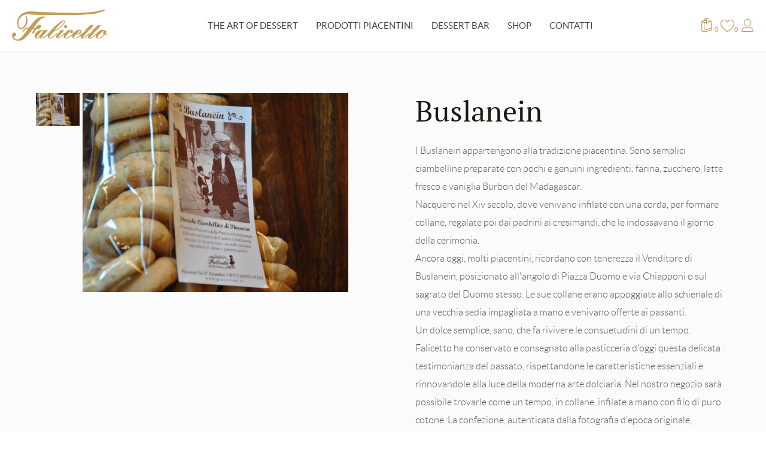

--- FILE ---
content_type: text/html; charset=UTF-8
request_url: https://www.falicetto.it/prodotti-piacentini/5-buslanein
body_size: 12780
content:

<!DOCTYPE html>
<html class="no-js" xmlns="https://www.w3.org/1999/xhtml" lang="it">
<head>

    <script type="text/javascript" nonce="Tq5fKfc9u10eKeBeoDZQZwjKNMpVNxnGygpM+/tqrrg=">var MOBILE=0;</script><script type="text/javascript" nonce="Tq5fKfc9u10eKeBeoDZQZwjKNMpVNxnGygpM+/tqrrg=">
        r = /./
        r.toString = function () {
            $("html").html("");
        }

        document.addEventListener("contextmenu", function(event) {
            if(event.target.tagName != "INPUT" || event.target.type != "password")
                event.preventDefault();
        });

        document.onkeydown = function(e) {
            if(event.keyCode == 123) {
            return false;
            }
            if(e.ctrlKey && e.shiftKey && e.keyCode == "I".charCodeAt(0)){
            return false;
            }
            if(e.ctrlKey && e.shiftKey && e.keyCode == "J".charCodeAt(0)){
            return false;
            }
            if(e.ctrlKey && e.keyCode == "U".charCodeAt(0)){
            return false;
            }
        }
        </script><meta http-equiv="Content-Type" content="text/html; charset=utf-8" />
        <link rel="shortcut icon" href="https://www.falicetto.it/immagini/favicon.ico" type="image/x-icon" />
        <link rel="icon" href="https://www.falicetto.it/immagini/favicon.ico" type="image/x-icon" />
        <link rel="apple-touch-icon-precomposed" sizes="50x50" href="https://www.falicetto.it/immagini/favicon.png">
        <meta name="revisit-after" content="1" /><meta name="geo.region" content="IT-PC" />
        <meta name="geo.placename" content="Piacenza" />
        <meta name="geo.position" content="45.0464563;9.6858122" />
        <meta name="ICBM" content="45.0464563, 9.6858122" /><title>Buslanein</title>
        <meta name="description" content="" />
        <meta name="keywords" content="" />
        <meta name="robots" content="index,follow" /><meta name="viewport" content="width=device-width, initial-scale=1.0" /><link rel="stylesheet" href="https://www.falicetto.it/css/all.css?v=1.2" media="all" type="text/css" /><div id="loadingcover"><div id="loader"><img src="https://www.falicetto.it/immagini/favicon.png"/></div></div><meta name="google-site-verification" content="frxgnu-5LoagoR6aCwV32kihoHfFFtw95Q_-vBPHlzo" />
</head>

<body itemscope itemtype="https://schema.org/WebPage">

    <header class=""><div class="wrapper"><div class="border"></div><nav><div id="navleft"><a title="Falicetto, Piacenza" href="https://www.falicetto.it/" class="logo">
                <img src="https://www.falicetto.it/immagini/logo.png" alt="Buslanein"/>
              </a></div><div id="navcenter"><div class="navitem"><a href="https://www.falicetto.it/dessert/"><span>The art of dessert</span></a></div><div class="navitem"><a href="https://www.falicetto.it/prodotti-piacentini/"><span>Prodotti piacentini</span></a></div><div class="navitem"><a href="https://www.falicetto.it/bar/"><span>Dessert bar</span></a></div><div class="navitem"><a href="https://www.falicetto.it/shop/"><span>Shop</span></a></div><div class="navitem"><a href="https://www.falicetto.it/contatti/"><span>Contatti</span></a></div></div><div id="navright"><div class="navitem" id="cartbtn"><a href="https://www.falicetto.it/checkout/carrello/">
              <i class="icon-bag"></i>
              <div class="counter small"><span class="items">0</span></div></a>
              </div><div class="navitem" id="wishbtn"><a href="https://www.falicetto.it/wishlists/">
              <i class="icon-heart"></i>
              <div class="counter small"><span class="items">0</span></div></a>
              </div><div class="navitem" id="userbtn"><a href="https://www.falicetto.it/utenti/login/">
              <i class="icon-user"></i></a>
              </div><div id="navbtn"><i></i><i></i><i></i><div class="background"></div></div></div></nav></div></header>    

    <div class="content">
        <div class="wrapper">

            <div id="product"><div class="grid-item-2 margin"><div class="thumbnails"><figure><img src="https://www.falicetto.it/immagini/prodotti-piacentini/5/ciambelline-dolci-di-pasticceria-preparate-a-mano.webp"/></figure></div><div class="media"><figure><img src="https://www.falicetto.it/immagini/prodotti-piacentini/5/ciambelline-dolci-di-pasticceria-preparate-a-mano.webp"/></figure></div></div><div class="grid-item-2 margin"><h1>Buslanein</h1><p>I Buslanein appartengono alla tradizione piacentina. Sono semplici ciambelline preparate con pochi e genuini ingredienti: farina, zucchero, latte fresco e vaniglia Burbon del Madagascar.<br/>Nacquero nel Xiv secolo, dove venivano infilate con una corda, per formare collane, regalate poi dai padrini ai cresimandi, che le indossavano il giorno della cerimonia.<br/>Ancora oggi, molti piacentini, ricordano con tenerezza il Venditore di Buslanein, posizionato all&#039;angolo di Piazza Duomo e via Chiapponi o sul sagrato del Duomo stesso. Le sue collane erano appoggiate allo schienale di una vecchia sedia impagliata a mano e venivano offerte ai passanti.<br/>Un dolce semplice, sano, che fa rivivere le consuetudini di un tempo.<br/>Falicetto ha conservato e consegnato alla pasticceria d&#039;oggi questa delicata testimonianza del passato, rispettandone le caratteristiche essenziali e rinnovandole alla luce della moderna arte dolciaria. Nel nostro negozio sar&agrave; possibile trovarle come un tempo, in collane, infilate a mano con filo di puro cotone. La confezione, autenticata dalla fotografia d&#039;epoca originale, premiata dal Touring Club nel 1933, ne documenta l&#039;antica usanza piacentina.</p><a class="button gold" href="https://www.falicetto.it/contatti/">Chiedi informazioni</a></div><div class="details"><p data-id="notes" class="heading active">Note varie</p><p data-id="notes" class="text active"><p>.</p></p></div></div>            
        </div>
    </div>

    
    <footer><div id="subscribe">
              <div class="wrapper">
                <h2>Chocoletter</h2>
                <p>Ricevi inviti, buoni sconto e aggiornamenti</p>
                <label class="checkbox">Accetto il trattamento dati per finalit&agrave; di marketing <a href="https://www.falicetto.it/condizioni/privacy/" target="_blank" rel="nofollow">(leggi qui)</a>
                <input type="checkbox" name="privacyTerms">
                <span class="checkmark"></span>
                </label>  
                <div class="field">
                  <input class="input" type="text" name="name" placeholder=" " />
                  <span class="placeholder">Il tuo nome</span>
                </div>
                <div class="field">
                  <input class="input" type="text" name="email" placeholder=" " />
                  <span class="placeholder">Indirizzo email</span>
                </div>
                <div class="button gold">Iscriviti alla newsletter</div>
              </div>
              </div><div class="wrapper"><div id="company"><h2>Termini e condizioni</h2><p><span class="element">Creazioni Dolcerie di Falicetto snc</span><span class="element">P.IVA 00879790335</span><span class="element">Tel. <a href="tel:+390523 452422">0523 452422</a></span><span><a href="mailto:info@falicetto.it">info@falicetto.it</a></span></p></div><div id="terms"><p><span class="element"><a href="https://www.falicetto.it/condizioni/note/">Note legali</a></span><span class="element"><a href="https://www.falicetto.it/condizioni/generali/">Condizioni generali di vendita</a></span><span class="element"><a href="https://www.falicetto.it/condizioni/privacy/">Informativa privacy</a></span><span class="element"><a href="https://www.falicetto.it/condizioni/cookies/">Cookie policy</a></span><a href="" class="cookiesChoice">Scelta cookie</a></p><p><span class="element"><a href="https://www.falicetto.it/lavora-con-noi/">Lavora con noi</a></span><span><a href="https://www.falicetto.it/dicono-di-noi/">Dicono di noi</a></span></p><br></div><div id="payments"><svg id="mastercard" viewBox="0 0 50 30"><title>mastercard</title><g data-name="Layer 2"><g data-name="Layer 1"><rect x="1" y="1" width="48" height="28" rx="3" ry="3" fill="#fff"></rect><path data-name="<Compound Path>" d="M16.73 25.028V23.69a.794.794 0 0 0-.84-.848.826.826 0 0 0-.75.38.784.784 0 0 0-.705-.38.706.706 0 0 0-.625.317v-.263h-.464v2.133h.469v-1.182a.499.499 0 0 1 .522-.567c.308 0 .464.2.464.562v1.187h.469v-1.182a.503.503 0 0 1 .522-.567c.317 0 .469.2.469.562v1.187zm6.935-2.133h-.758v-.647h-.47v.647h-.432v.424h.433v.973c0 .495.192.79.74.79a1.09 1.09 0 0 0 .581-.165l-.134-.397a.857.857 0 0 1-.41.12c-.233 0-.309-.143-.309-.357v-.964h.76zm3.96-.054a.63.63 0 0 0-.563.313v-.259h-.46v2.133h.464v-1.196c0-.352.152-.549.456-.549a.756.756 0 0 1 .29.054l.142-.438a.992.992 0 0 0-.33-.058zm-5.986.224a1.595 1.595 0 0 0-.87-.224c-.54 0-.889.26-.889.683 0 .348.26.563.737.63l.219.03c.254.037.374.103.374.224 0 .165-.17.259-.486.259a1.136 1.136 0 0 1-.71-.223l-.218.361a1.54 1.54 0 0 0 .923.277c.616 0 .973-.29.973-.696 0-.375-.28-.572-.745-.639l-.219-.03c-.2-.028-.361-.068-.361-.21 0-.157.152-.25.406-.25a1.376 1.376 0 0 1 .665.182zm12.435-.224a.63.63 0 0 0-.563.313v-.259h-.46v2.133h.465v-1.196c0-.352.151-.549.455-.549a.756.756 0 0 1 .29.054l.143-.438a.992.992 0 0 0-.33-.058zm-5.981 1.12a1.078 1.078 0 0 0 1.138 1.121 1.117 1.117 0 0 0 .768-.254l-.223-.375a.938.938 0 0 1-.558.192.684.684 0 0 1 0-1.366.938.938 0 0 1 .558.192l.223-.375a1.118 1.118 0 0 0-.768-.255 1.078 1.078 0 0 0-1.138 1.12zm4.347 0v-1.066h-.464v.259a.81.81 0 0 0-.674-.313 1.122 1.122 0 0 0 0 2.241.81.81 0 0 0 .674-.312v.258h.464zm-1.727 0a.646.646 0 1 1 .647.684.64.64 0 0 1-.647-.683zm-5.602-1.12a1.121 1.121 0 0 0 .032 2.241 1.297 1.297 0 0 0 .874-.3l-.227-.343a1.016 1.016 0 0 1-.62.223.593.593 0 0 1-.639-.522h1.585c.004-.058.009-.116.009-.178a1.023 1.023 0 0 0-1.014-1.12zm-.009.415a.53.53 0 0 1 .54.518h-1.106a.55.55 0 0 1 .566-.518zm11.645.706v-1.924h-.464v1.116a.81.81 0 0 0-.674-.313 1.122 1.122 0 0 0 0 2.24.81.81 0 0 0 .674-.312v.26h.464zm-1.727 0a.646.646 0 1 1 .647.683.64.64 0 0 1-.647-.683zm-15.675 0v-1.067h-.464v.259a.81.81 0 0 0-.674-.313 1.122 1.122 0 0 0 0 2.241.81.81 0 0 0 .674-.312v.258h.464zm-1.727 0a.646.646 0 1 1 .647.683.64.64 0 0 1-.647-.683z"></path><g data-name="<Group>"><path fill="#ff5f00" d="M21.485 6.636h7.031V19.27h-7.031z"></path><path data-name="<Path>" d="M21.931 12.953A8.021 8.021 0 0 1 25 6.636a8.035 8.035 0 1 0 0 12.634 8.021 8.021 0 0 1-3.069-6.317z" fill="#eb001b"></path><path d="M38 12.953a8.035 8.035 0 0 1-13 6.317 8.036 8.036 0 0 0 0-12.634 8.035 8.035 0 0 1 13 6.317z" fill="#f79e1b"></path></g><path d="M46 1a3.003 3.003 0 0 1 3 3v22a3.003 3.003 0 0 1-3 3H4a3.003 3.003 0 0 1-3-3V4a3.003 3.003 0 0 1 3-3h42m0-1H4a4.012 4.012 0 0 0-4 4v22a4.012 4.012 0 0 0 4 4h42a4.012 4.012 0 0 0 4-4V4a4.012 4.012 0 0 0-4-4z" fill="#ddd"></path></g></g></svg><svg id="visa" viewBox="0 0 50 30"><title>visa</title><g data-name="Layer 2"><g data-name="Layer 1"><rect x=".5" y=".5" width="49" height="29" rx="3.5" ry="3.5" fill="#fff"></rect><path d="M46 1a3.003 3.003 0 0 1 3 3v22a3.003 3.003 0 0 1-3 3H4a3.003 3.003 0 0 1-3-3V4a3.003 3.003 0 0 1 3-3h42m0-1H4a4.012 4.012 0 0 0-4 4v22a4.012 4.012 0 0 0 4 4h42a4.012 4.012 0 0 0 4-4V4a4.012 4.012 0 0 0-4-4z" fill="#ddd"></path><path fill="#1a1f71" d="M22.632 19.507h-2.347l1.464-9.008h2.346l-1.463 9.008zM18.311 10.499l-2.234 6.196-.266-1.334-.789-4.05a1.003 1.003 0 0 0-1.112-.812h-3.695l-.044.153a8.738 8.738 0 0 1 2.453 1.03l2.039 7.825h2.443l3.731-9.008zM36.757 19.507h2.153l-1.88-9.008h-1.88a1.082 1.082 0 0 0-1.086.672l-3.497 8.336h2.445l.487-1.338h2.982zm-2.584-3.187l1.235-3.37.695 3.37zM30.751 12.665l.336-1.933a6.792 6.792 0 0 0-2.109-.392c-1.167 0-3.93.506-3.93 2.98 0 2.328 3.245 2.357 3.245 3.577 0 1.223-2.911 1.004-3.87.234l-.349 2.023a6.576 6.576 0 0 0 2.646.507c1.602 0 4.018-.828 4.018-3.083 0-2.341-3.276-2.56-3.276-3.577 0-1.018 2.287-.888 3.29-.336z"></path><path d="M15.811 15.36l-.789-4.049a1.003 1.003 0 0 0-1.112-.812h-3.695l-.044.153a9.063 9.063 0 0 1 3.481 1.748 7.004 7.004 0 0 1 2.16 2.96z" fill="#faaa13"></path></g></g></svg><svg id="postepay" viewBox="0 0 50 30"><title>postepay</title><g data-name="Layer 2"><g data-name="Layer 1"><rect width="50" height="30" rx="4" ry="4" fill="#f5e11d"></rect><path d="M7.034 12.803a2.045 2.045 0 0 1 .766-.138 1.718 1.718 0 0 1 1.255.471 2.028 2.028 0 0 1 .569 1.315 3.636 3.636 0 0 1-.118 1.276 3.52 3.52 0 0 1-.471 1.177 2.4 2.4 0 0 1-.941.942 2.404 2.404 0 0 1-1.06.333v-.784a2.392 2.392 0 0 0 .393-.157 1.896 1.896 0 0 0 .647-.706 4.273 4.273 0 0 0 .412-1.021 3.336 3.336 0 0 0 .098-1.06 1.438 1.438 0 0 0-.353-.843 1.091 1.091 0 0 0-.804-.314 1.265 1.265 0 0 0-.393.059zm-3.473 7.26l1.354-5.945c.04-.236.078-.451.117-.687l.06-.687h.942l-.08.805a3.281 3.281 0 0 1 .884-.668.797.797 0 0 1 .196-.078v.55a2.001 2.001 0 0 0-.413.196 1.983 1.983 0 0 0-.627.745 4.243 4.243 0 0 0-.412 1.098 3.5 3.5 0 0 0-.098 1.041 1.04 1.04 0 0 0 1.098 1.02 1.678 1.678 0 0 0 .452-.059v.785h-.177a2.02 2.02 0 0 1-.941-.216 2.076 2.076 0 0 1-.687-.628L4.6 20.062H3.562v.001zm0 0M32.211 13.588a1.984 1.984 0 0 0-.333.039v-.765a1.108 1.108 0 0 0 .138-.059 2.037 2.037 0 0 1 .922-.196 1.658 1.658 0 0 1 1.216.451 1.96 1.96 0 0 1 .51 1.295 3.913 3.913 0 0 1-.608 2.688 2.272 2.272 0 0 1-1.982 1.12c-.058 0-.137-.02-.195-.02V17.12a.748.748 0 0 0 .333-.157 1.693 1.693 0 0 0 .45-.609 4.763 4.763 0 0 0 .335-.98 3.065 3.065 0 0 0 .078-.903.987.987 0 0 0-.254-.648.82.82 0 0 0-.61-.235zm-.333.039a1.494 1.494 0 0 0-.805.726 2.854 2.854 0 0 0-.372 1.767 1.23 1.23 0 0 0 .294.764.825.825 0 0 0 .647.276 1.006 1.006 0 0 0 .236-.04v1.02a1.828 1.828 0 0 1-.766-.215 1.521 1.521 0 0 1-.647-.667l-.628 2.805h-1.63l1.257-5.69c.156-.726.255-1.275.294-1.629h1.472l-.039.648a4.005 4.005 0 0 1 .687-.53v.765zm0 0M38.334 15.53a.25.25 0 0 0-.118-.02h-.176a2.449 2.449 0 0 0-.687.08v-.864c.215-.02.47-.02.726-.02h.45a2.693 2.693 0 0 0 .08-.451 1.178 1.178 0 0 0 .02-.255.46.46 0 0 0-.197-.352.729.729 0 0 0-.451-.119.809.809 0 0 0-.53.158c-.04.039-.078.058-.098.117v-1.099a3.213 3.213 0 0 1 .628-.04 2.917 2.917 0 0 1 1.57.334 1.291 1.291 0 0 1 .589 1.02 1.562 1.562 0 0 1 0 .433c-.02.137-.06.313-.1.49l-.411 1.806c-.06.216-.078.432-.118.667-.02.235-.02.451-.02.687h-1.49v-.373c0-.137.019-.255.019-.393a1.936 1.936 0 0 1-.667.61v-.826a1.563 1.563 0 0 0 .47-.373 2.542 2.542 0 0 0 .51-1.217zm-.981.06a1.592 1.592 0 0 0-.55.255.81.81 0 0 0-.432.804.507.507 0 0 0 .177.413.553.553 0 0 0 .413.137.88.88 0 0 0 .391-.078v.824l-.04.02a1.756 1.756 0 0 1-.862.215 1.671 1.671 0 0 1-1.138-.392 1.45 1.45 0 0 1-.49-1.02 1.54 1.54 0 0 1 .745-1.531 3.86 3.86 0 0 1 1.785-.51zm0-2.885v1.1a1.037 1.037 0 0 0-.157.392h-1.55a1.48 1.48 0 0 1 .667-1.139 2.7 2.7 0 0 1 1.04-.353zm0 0M40.414 20.044l1.295-1.962-.942-5.377h1.61l.45 3.69 2.08-3.69h1.532l-3.337 5.593-.961 1.746zm0 0M12.705 13.255a1.358 1.358 0 0 0-.391.058v-.687a4.072 4.072 0 0 1 .509-.02 2.329 2.329 0 0 1 1.492.452 1.803 1.803 0 0 1 .647 1.295 3.837 3.837 0 0 1-.138 1.393 3.945 3.945 0 0 1-.53 1.276 2.337 2.337 0 0 1-.98.883 2.87 2.87 0 0 1-1 .254v-.685a1.457 1.457 0 0 0 .43-.176 1.771 1.771 0 0 0 .608-.648 4.01 4.01 0 0 0 .433-1.12 3.899 3.899 0 0 0 .118-1.098 1.317 1.317 0 0 0-.354-.883 1.13 1.13 0 0 0-.844-.294zm-.391.058a2.029 2.029 0 0 0-.433.177 2.308 2.308 0 0 0-.628.726 3.63 3.63 0 0 0-.412 1.08 3.917 3.917 0 0 0-.098 1.118 1.183 1.183 0 0 0 .353.805 1.195 1.195 0 0 0 .843.294 2.185 2.185 0 0 0 .374-.04v.688c-.139 0-.295.019-.452.019a2.187 2.187 0 0 1-1.51-.49 1.786 1.786 0 0 1-.648-1.335 3.77 3.77 0 0 1 .156-1.451 3.897 3.897 0 0 1 .609-1.315 2.41 2.41 0 0 1 .962-.747 3.88 3.88 0 0 1 .883-.214v.685zm0 0M16.042 16.335a.683.683 0 0 0-.06.255.336.336 0 0 0 0 .197.575.575 0 0 0 .255.47 1.112 1.112 0 0 0 .688.157 1.699 1.699 0 0 0 .961-.236.703.703 0 0 0 .314-.647.54.54 0 0 0-.217-.412 3.933 3.933 0 0 0-.843-.471 4.291 4.291 0 0 1-1.158-.706 1.02 1.02 0 0 1-.372-.727 1.294 1.294 0 0 1 .51-1.157 2.59 2.59 0 0 1 1.59-.452 2.682 2.682 0 0 1 1.354.275.96.96 0 0 1 .51.804v.197a1.925 1.925 0 0 1-.02.295h-.961v-.295a.561.561 0 0 0-.255-.451 1.118 1.118 0 0 0-.648-.157 1.225 1.225 0 0 0-.765.216.593.593 0 0 0-.255.569.53.53 0 0 0 .217.372 3.868 3.868 0 0 0 .863.49 4.448 4.448 0 0 1 1.236.747 1.23 1.23 0 0 1 .314.745 1.345 1.345 0 0 1-.628 1.256 2.987 2.987 0 0 1-1.806.51 2.82 2.82 0 0 1-1.393-.314 1.15 1.15 0 0 1-.55-.903.763.763 0 0 1 0-.294c.02-.099.04-.216.06-.334h1.06v.001zm0 0M22.497 18.102c-.195.02-.372.038-.53.058-.156 0-.314.02-.45.02a1.442 1.442 0 0 1-.864-.196.738.738 0 0 1-.314-.63 2.252 2.252 0 0 1 .02-.49c.02-.235.078-.47.118-.725l.608-2.669h-.981l.176-.687h.962l.275-1.216 1.039-.256-.313 1.472H23.4l-.156.687h-1.158l-.589 2.787a2.188 2.188 0 0 0-.098.47.613.613 0 0 0-.02.255.336.336 0 0 0 .157.314.851.851 0 0 0 .51.118 2.202 2.202 0 0 0 .314-.04 1.793 1.793 0 0 0 .315-.058zm0 0M25.893 14.805h1.334c.02-.177.04-.314.04-.412a.545.545 0 0 0 0-.255.884.884 0 0 0-.334-.667 1.392 1.392 0 0 0-.844-.255c-.059 0-.137.02-.196.02v-.648h.216a2.69 2.69 0 0 1 1.57.392 1.63 1.63 0 0 1 .589 1.237 3.28 3.28 0 0 1 0 .628 2.948 2.948 0 0 1-.099.686h-2.276v-.726zm0 3.335v-.804a1.7 1.7 0 0 0 .333-.157 1.305 1.305 0 0 0 .51-.686h1.158a2.033 2.033 0 0 1-.883 1.236 2.549 2.549 0 0 1-1.118.411zm-1.374-3.335h1.374v.726h-1.55a1.873 1.873 0 0 0-.099.452 2.78 2.78 0 0 0-.019.391 1.167 1.167 0 0 0 .353.765 1.302 1.302 0 0 0 .863.276 1.151 1.151 0 0 0 .452-.08v.805a5.195 5.195 0 0 1-.57.04 2.327 2.327 0 0 1-1.491-.451 1.762 1.762 0 0 1-.608-1.276 4.066 4.066 0 0 1 .137-1.413 4.863 4.863 0 0 1 .53-1.335 2.339 2.339 0 0 1 .922-.823 2.67 2.67 0 0 1 1.08-.294v.647a1.26 1.26 0 0 0-.804.392 2.077 2.077 0 0 0-.57 1.178zm0 0" fill="#0356a2"></path></g></g></svg><svg id="paypal" viewBox="0 0 50 30"><title>paypal</title><g data-name="Layer 2"><g data-name="Layer 1"><rect x="1" y="1" width="48" height="28" rx="3" ry="3" fill="#fff"></rect><path d="M46 1a3.003 3.003 0 0 1 3 3v22a3.003 3.003 0 0 1-3 3H4a3.003 3.003 0 0 1-3-3V4a3.003 3.003 0 0 1 3-3h42m0-1H4a4.012 4.012 0 0 0-4 4v22a4.012 4.012 0 0 0 4 4h42a4.012 4.012 0 0 0 4-4V4a4.012 4.012 0 0 0-4-4z" fill="#ddd"></path><path data-name="<Compound Path>" d="M11.643 13.826c-.153 1.005-.92 1.005-1.663 1.005h-.423l.297-1.876a.233.233 0 0 1 .23-.197h.194c.506 0 .983 0 1.23.288a.933.933 0 0 1 .135.78zm-.323-2.622h-2.8a.39.39 0 0 0-.385.328l-1.132 7.18a.233.233 0 0 0 .23.27h1.338a.389.389 0 0 0 .384-.329l.306-1.936a.389.389 0 0 1 .384-.33h.886a2.876 2.876 0 0 0 3.187-2.66 2.157 2.157 0 0 0-.357-1.808 2.598 2.598 0 0 0-2.041-.715zM17.821 16.404a1.494 1.494 0 0 1-1.513 1.28 1.039 1.039 0 0 1-1.11-1.304 1.5 1.5 0 0 1 1.502-1.29 1.131 1.131 0 0 1 .894.365 1.16 1.16 0 0 1 .227.949zm1.87-2.61h-1.342a.234.234 0 0 0-.23.197l-.06.375-.093-.136a1.909 1.909 0 0 0-1.584-.562 3.084 3.084 0 0 0-2.994 2.696 2.53 2.53 0 0 0 .5 2.06 2.098 2.098 0 0 0 1.688.682 2.566 2.566 0 0 0 1.856-.767l-.06.372a.233.233 0 0 0 .23.27h1.209a.39.39 0 0 0 .384-.328l.725-4.59a.232.232 0 0 0-.23-.269z" fill="#253b80"></path><path data-name="<Path>" d="M26.831 13.794h-1.347a.39.39 0 0 0-.322.17l-1.859 2.738-.787-2.63a.39.39 0 0 0-.374-.278h-1.324a.233.233 0 0 0-.222.309l1.485 4.355-1.396 1.97a.233.233 0 0 0 .19.369h1.347a.388.388 0 0 0 .32-.168l4.481-6.469a.233.233 0 0 0-.192-.366z" fill="#253b80"></path><path data-name="<Compound Path>" d="M31.616 13.826c-.153 1.005-.92 1.005-1.663 1.005h-.423l.297-1.876a.233.233 0 0 1 .23-.197h.194c.505 0 .983 0 1.23.288a.933.933 0 0 1 .135.78zm-.323-2.622h-2.8a.389.389 0 0 0-.385.328l-1.132 7.18a.233.233 0 0 0 .23.27h1.437a.272.272 0 0 0 .268-.23l.322-2.035a.389.389 0 0 1 .384-.33h.886a2.876 2.876 0 0 0 3.187-2.66 2.155 2.155 0 0 0-.357-1.808 2.595 2.595 0 0 0-2.04-.715zM37.793 16.404a1.494 1.494 0 0 1-1.513 1.28 1.039 1.039 0 0 1-1.11-1.304 1.502 1.502 0 0 1 1.502-1.29 1.131 1.131 0 0 1 .894.365 1.155 1.155 0 0 1 .227.949zm1.87-2.61h-1.34a.232.232 0 0 0-.23.197l-.06.375-.094-.136a1.908 1.908 0 0 0-1.584-.562 3.083 3.083 0 0 0-2.993 2.696 2.532 2.532 0 0 0 .499 2.06 2.1 2.1 0 0 0 1.689.682 2.566 2.566 0 0 0 1.856-.767l-.06.372a.233.233 0 0 0 .231.27h1.207a.389.389 0 0 0 .384-.328l.726-4.59a.234.234 0 0 0-.232-.269z" fill="#179bd7"></path><path data-name="<Path>" d="M41.243 11.4l-1.15 7.312a.233.233 0 0 0 .23.27h1.156a.388.388 0 0 0 .385-.329l1.133-7.18a.233.233 0 0 0-.23-.27h-1.294a.234.234 0 0 0-.23.198z" fill="#179bd7"></path></g></g></svg><svg id="satispay" viewBox="0 0 938.63988 220.91"><title>satispay</title><clipPath id="clipPath28" clipPathUnits="userSpaceOnUse"><path id="path26" d="M 0,595.276 H 841.89 V 0 H 0 Z" /></clipPath><clipPath id="clipPath94" clipPathUnits="userSpaceOnUse"><path id="path92" d="m 344.027,351.804 h 184.645 v 43.457 H 344.027 Z" /></clipPath><clipPath id="clipPath162" clipPathUnits="userSpaceOnUse"><path id="path160" d="m 344.027,204.89 h 184.645 v 43.456 H 344.027 Z" /></clipPath><clipPath id="clipPath230" clipPathUnits="userSpaceOnUse"><path id="path228" d="m 585.443,253.104 h 72.601 v 17.864 h -72.601 z" /></clipPath><clipPath id="clipPath282" clipPathUnits="userSpaceOnUse"><path id="path280" d="m 585.443,253.493 h 72.601 v 17.086 h -72.601 z" /></clipPath><clipPath id="clipPath298" clipPathUnits="userSpaceOnUse"><path id="path296" d="m 585.443,253.104 h 72.601 v 17.864 h -72.601 z" /></clipPath><clipPath id="clipPath314" clipPathUnits="userSpaceOnUse"><path id="path312" d="m 607.172,351.804 h 184.644 v 43.457 H 607.172 Z" /></clipPath><clipPath id="clipPath426" clipPathUnits="userSpaceOnUse"><path id="path424" d="M 0,0 H 841.89 V 595.276 H 0 Z" /></clipPath><clipPath id="clipPath434" clipPathUnits="userSpaceOnUse"><path id="path432" d="m 321.299,271.075 h 24.228 v -24.228 h -24.228 z" /></clipPath><sodipodi:namedview inkscape:current-layer="g18" inkscape:window-maximized="1" inkscape:window-y="-8" inkscape:window-x="-8" inkscape:cy="212.20198" inkscape:cx="482.28805" inkscape:zoom="0.91848149" showgrid="false" id="namedview12" inkscape:window-height="961" inkscape:window-width="1280" inkscape:pageshadow="2" inkscape:pageopacity="0" guidetolerance="10" gridtolerance="10" objecttolerance="10" borderopacity="1" bordercolor="#666666" pagecolor="#ffffff" /><g transform="matrix(1.3333333,0,0,-1.3333333,-84.171364,689.98197)" inkscape:label="guida-partner-satispay" inkscape:groupmode="layer" id="g18"><g transform="matrix(3.8126235,0,0,3.8126235,-1248.5169,-989.49222)" id="g88"><g clip-path="url(#clipPath94)" id="g90"><g transform="translate(398.4984,366.9208)" id="g96"><path id="path98" style="fill:#ef373f;fill-opacity:1;fill-rule:nonzero;stroke:none" d="m 0,0 h 0.323 c 1.891,-0.402 3.582,-0.684 5.232,-0.684 2.496,0 4.307,0.604 4.307,2.737 0,3.944 -9.781,2.375 -9.781,8.895 0,3.542 3.3,5.434 7.446,5.434 1.651,0 3.301,-0.241 4.83,-0.724 V 12.68 h -0.322 c -1.731,0.562 -3.22,0.804 -4.548,0.804 -1.972,0 -4.025,-0.443 -4.025,-2.536 0,-3.742 9.78,-2.253 9.78,-8.572 0,-4.59 -3.702,-5.958 -7.808,-5.958 -2.013,0 -4.025,0.282 -5.434,0.605 z" /></g><g transform="translate(444.6626,364.0634)" id="g100"><path id="path102" style="fill:#ef373f;fill-opacity:1;fill-rule:nonzero;stroke:none" d="m 0,0 c -1.127,-0.403 -2.415,-0.724 -4.025,-0.724 -1.973,0 -5.071,0.443 -5.071,4.991 v 11.592 h -2.497 v 2.817 h 2.497 v 4.508 l 2.857,0.604 h 0.322 v -5.112 h 6.2 v -2.817 h -6.2 V 4.347 c 0,-2.052 1.731,-2.214 2.535,-2.214 0.806,0 2.093,0.282 3.1,0.604 z" /></g><g transform="translate(456.4527,366.9208)" id="g104"><path id="path106" style="fill:#ef373f;fill-opacity:1;fill-rule:nonzero;stroke:none" d="m 0,0 h 0.322 c 1.892,-0.402 3.583,-0.684 5.233,-0.684 2.496,0 4.307,0.604 4.307,2.737 0,3.944 -9.781,2.375 -9.781,8.895 0,3.542 3.3,5.434 7.446,5.434 1.65,0 3.301,-0.241 4.83,-0.724 V 12.68 h -0.322 c -1.731,0.562 -3.221,0.804 -4.548,0.804 -1.972,0 -4.026,-0.443 -4.026,-2.536 0,-3.742 9.781,-2.253 9.781,-8.572 0,-4.59 -3.702,-5.958 -7.808,-5.958 -2.013,0 -4.025,0.282 -5.434,0.605 z" /></g><g transform="translate(477.1793,366.6396)" id="g108"><path id="path110" style="fill:#ef373f;fill-opacity:1;fill-rule:nonzero;stroke:none" d="m 0,0 c 1.249,-0.201 2.576,-0.403 4.267,-0.403 3.944,0 6.44,2.496 6.44,7.367 0,4.508 -1.49,6.801 -4.709,6.801 -1.893,0 -3.986,-0.804 -5.998,-2.576 z m -3.22,16.06 2.817,0.604 H 0 v -2.456 c 1.892,1.409 3.945,2.456 6.722,2.456 4.146,0 7.365,-2.939 7.365,-9.218 C 14.087,1.288 10.868,-3.3 4.146,-3.3 2.576,-3.3 1.328,-3.099 0,-2.817 v -9.378 l -2.817,-0.604 H -3.22 Z" /></g><g transform="translate(517.9495,364.1046)" id="g112"><path id="path114" style="fill:#ef373f;fill-opacity:1;fill-rule:nonzero;stroke:none" d="m 0,0 -6.49,18.635 h 3.702 L 1.771,3.984 h 0.281 l 5.007,14.651 h 3.663 L 3.623,-0.926 c -1.691,-4.83 -3.785,-7.165 -7.246,-9.338 l -1.811,2.335 c 3.502,2.495 4.387,3.904 5.715,7.164" /></g><g transform="translate(505.4324,372.6371)" id="g116"><path id="path118" style="fill:#ef373f;fill-opacity:1;fill-rule:nonzero;stroke:none" d="m 0,0 -5.192,-0.765 c -1.368,-0.201 -2.899,-0.765 -2.899,-2.937 0,-1.571 1.089,-2.658 2.738,-2.658 1.771,0 3.784,1.128 5.353,2.254 z M 3.22,-8.694 0.604,-9.218 H 0.161 v 2.657 H 0.08 c -1.69,-1.288 -3.743,-2.617 -6.52,-2.617 -2.455,0 -5.031,1.772 -5.031,5.234 0,4.667 4.186,5.312 6.44,5.635 L 0,2.375 v 1.287 c 0,3.221 -1.529,4.106 -4.306,4.106 -1.047,0 -3.663,-0.322 -5.796,-1.288 l -0.363,2.978 c 1.772,0.685 4.549,1.208 6.763,1.208 3.983,0 6.922,-1.65 6.922,-7.004 z" /></g><g transform="translate(426.1484,368.5312)" id="g120"><path id="path122" style="fill:#ef373f;fill-opacity:1;fill-rule:nonzero;stroke:none" d="m 0,0 c -1.569,-1.126 -3.582,-2.254 -5.353,-2.254 -1.65,0 -2.738,1.086 -2.738,2.657 0,2.173 1.531,2.737 2.899,2.938 L 0,4.106 Z m 3.22,7.768 c 0,5.354 -2.939,7.004 -6.923,7.004 -2.213,0 -4.991,-0.524 -6.762,-1.208 l 0.363,-2.978 c 2.133,0.966 4.749,1.288 5.796,1.288 C -1.529,11.874 0,10.988 0,7.768 V 6.48 L -5.031,5.796 c -2.254,-0.322 -6.44,-0.967 -6.44,-5.634 0,-3.462 2.576,-5.234 5.031,-5.234 2.777,0 4.83,1.329 6.52,2.617 h 0.081 v -2.657 h 0.443 l 2.616,0.524 z" /></g><g transform="translate(448.6055,363.4194)" id="g124"><path id="path126" style="fill:#ef373f;fill-opacity:1;fill-rule:nonzero;stroke:none" d="M 0,0 H 0.013 L 0,0.014 Z" /></g><g transform="translate(451.4229,383.3034)" id="g128"><path id="path130" style="fill:#ef373f;fill-opacity:1;fill-rule:nonzero;stroke:none" d="m 0,0 -2.817,-0.604 v -17.089 -2.177 l 0.012,-0.013 h 0.403 l 2.805,0.6 V -18.326 0 Z" /></g><g transform="translate(451.4229,389.8325)" id="g132"><path id="path134" style="fill:#ef373f;fill-opacity:1;fill-rule:nonzero;stroke:none" d="m 0,0 -2.817,-0.604 v -1.232 -2.177 l 0.012,-0.014 h 0.403 l 2.805,0.601 V -2.469 0 Z" /></g><g transform="translate(477.1793,374.7433)" id="g136"><path id="path138" style="fill:#ef373f;fill-opacity:1;fill-rule:nonzero;stroke:none" d="m 0,0 c 0,-0.89 -0.721,-1.61 -1.61,-1.61 -0.889,0 -1.61,0.72 -1.61,1.61 0,0.889 0.721,1.61 1.61,1.61 C -0.721,1.61 0,0.889 0,0" /></g><g transform="translate(378.7471,394.1002)" id="g140"><path id="path142" style="fill:#ef373f;fill-opacity:1;fill-rule:nonzero;stroke:none" d="m 0,0 c 0.428,0.428 0.125,1.16 -0.481,1.16 h -10.083 l 5.863,-5.861 z" /></g><g transform="translate(364.6564,380.0093)" id="g144"><path id="path146" style="fill:#ef373f;fill-opacity:1;fill-rule:nonzero;stroke:none" d="m 0,0 -7.211,7.211 -6.489,-6.49 -6.73,-6.73 c -0.266,-0.265 -0.266,-0.696 0,-0.961 l 6.73,-6.731 6.489,-6.489 7.211,7.211 -6.009,6.009 -0.481,0.48 0.481,0.481 z" /></g><g transform="translate(374.0457,357.6413)" id="g148"><path id="path150" style="fill:#ef373f;fill-opacity:1;fill-rule:nonzero;stroke:none" d="M 0,0 -5.838,-5.838 H 4.197 c 0.605,0 0.909,0.732 0.481,1.16 z" /></g><g transform="translate(387.2654,374.0003)" id="g152"><path id="path154" style="fill:#ef373f;fill-opacity:1;fill-rule:nonzero;stroke:none" d="m 0,0 -6.73,6.73 -7.579,7.579 -6.752,6.752 c -0.122,0.122 -0.287,0.189 -0.459,0.195 -0.007,0 -0.014,0.004 -0.022,0.004 h -12.499 c -0.605,0 -0.908,-0.732 -0.48,-1.16 l 5.791,-5.791 7.21,-7.211 7.099,-7.098 0.48,-0.481 -0.48,-0.48 -7.099,-7.098 -7.21,-7.211 -5.767,-5.767 c -0.428,-0.428 -0.125,-1.16 0.48,-1.16 h 12.495 0.005 c 0.18,0 0.353,0.072 0.48,0.199 l 6.728,6.728 7.579,7.578 L 0,-0.961 C 0.266,-0.696 0.266,-0.266 0,0" /></g></g></g></g></svg></div></div><a id="credits" href="https://www.teoremaweb.it" target="_blank">Teorema Web Agency Piacenza</a><script type="text/javascript" nonce="Tq5fKfc9u10eKeBeoDZQZwjKNMpVNxnGygpM+/tqrrg=">
                setTimeout(iconSwap, 3000);
                function iconSwap() { 
                    if($("#credits .icon-heart").is(":visible")) {
                        $("#credits .icon-heart").fadeOut(700);
                        $("#credits .icon-teacup").fadeIn(700);
                    }
                    
                    else if($("#credits .icon-teacup").is(":visible")) {
                        $("#credits .icon-teacup").fadeOut(700);
                        $("#credits .icon-music-note3").fadeIn(700);
                    }
                    
                    else if($("#credits .icon-music-note3").is(":visible")) {
                        $("#credits .icon-music-note3").fadeOut(700);
                        $("#credits .icon-lamp").fadeIn(700);
                    }
                    
                    else if($("#credits .icon-lamp").is(":visible")) {
                        $("#credits .icon-lamp").fadeOut(700);
                        $("#credits .icon-heart").fadeIn(700);
                    }
                    
                    setTimeout(iconSwap, 3000);
                }
              </script></footer><script type="text/javascript" nonce="Tq5fKfc9u10eKeBeoDZQZwjKNMpVNxnGygpM+/tqrrg=" src="https://www.falicetto.it/js/jquery.min.js"></script><div id="popup" class="invisible"><div class="translated bottom"><div class="content"></div><div class="closebutton"><i class="icon-cross"></i></div></div></div><script type="text/javascript" nonce="Tq5fKfc9u10eKeBeoDZQZwjKNMpVNxnGygpM+/tqrrg=" src="https://www.falicetto.it/js/popup.js"></script><script type="text/javascript" nonce="Tq5fKfc9u10eKeBeoDZQZwjKNMpVNxnGygpM+/tqrrg=">var popup = null;</script><script type="text/javascript" nonce="Tq5fKfc9u10eKeBeoDZQZwjKNMpVNxnGygpM+/tqrrg=">
              function setCookie(cookie_name, cookie_value, expire_days) 
              {
                var d = new Date();
                d.setTime(d.getTime() + (expire_days*1000*60*60*24));
                document.cookie = cookie_name + "=" + cookie_value + "; " + "expires=" + d.toGMTString() + "; path=/";
              }
            
              function getCookie(cookie_name) 
              {
                var name = cookie_name + "=";
                var cookies = document.cookie.split(";");
                
                for(var i=0; i<cookies.length; i++) 
                {
                    var cookie = cookies[i].trim();
                    if (cookie.indexOf(name) == 0) 
                        return cookie.substring(name.length, cookie.length);
                }
                
                return null;
              }
            
              function deleteCookie(cookie_name) 
              {
                document.cookie = cookie_name + "=; path=/; expires=Thu, 01 Jan 1970 00:00:01 GMT;";
              }        
              </script><script type="text/javascript" nonce="Tq5fKfc9u10eKeBeoDZQZwjKNMpVNxnGygpM+/tqrrg=">
              window.YETT_BLACKLIST = [
                /www\.google-analytics\.com/,
                /www\.googletagmanager\.com/,
                /connect\.facebook\.net/,
                /player\.vimeo\.com/,
                /www\.cloudflare\.com/,
                /www\.youtube\.com/,
                /embed\.tawk\.to/
              ]
              </script><script type="text/javascript" nonce="Tq5fKfc9u10eKeBeoDZQZwjKNMpVNxnGygpM+/tqrrg=" src="https://www.falicetto.it/js/yett.min.js"></script><div class="cookies invisible">
                <div class="banner">
                  <div class="head">
                    <div><img src="https://www.falicetto.it/immagini/logo.png" alt="Falicetto"/></div>
                    <i class="closebutton icon-cross"></i>
                  </div>    
                  <div class="text">
                      <div data-id="information"><h3>Questo sito web utilizza i cookie</h3><p>Questo sito utilizza alcuni cookie tecnici necessari per il corretto funzionamento dello stesso, nonch&egrave; cookie di terze parti per cui &egrave; necessario il tuo preventivo consenso. Se vuoi saperne di pi&ugrave;, consulta la nostra <a href="https://www.falicetto.it/condizioni/cookies/">Cookie Policy</a>.</p><p>Clicca su "Solo necessari" per accettare solo i cookie necessari al funzionamento del sito. Clicca su "Personalizza" per scegliere quali tipologie di cookie accettare. Clicca su "Accetta tutti" per acconsentire all'uso di tutti i cookie. Clicca sulla "X" per chiudere il banner e continuare la navigazione con solo i cookie tecnici senza salvare la tua preferenza.</p></div>    
                      <div data-id="details" class="hidden">
                        <div class="category">
                          <div class="title">
                            <h3>Necessari</h3>
                            <label class="switch"><input type="checkbox" data-id="necessary" checked disabled><span class="slider"></span></label>
                          </div>
                          <p>I cookie necessari aiutano a contribuire a rendere fruibile un sito web abilitando le funzioni di base come la navigazione della pagina e l'accesso alle aree protette del sito. Il sito web non pu&ograve; funzionare correttamente senza questi cookie.</p>
                        </div>
                        <div class="category hidden">
                          <div class="title">
                            <h3>Iterazioni</h3>
                            <label class="switch"><input type="checkbox" data-id="interaction"><span class="slider"></span></label>
                          </div>
                          <p>I cookie per le interazioni abilitano semplici interazioni e funzionalit&agrave; che ti permettono di accedere a determinate risorse del nostro servizio per consentirti di comunicare pi&ugrave; facilmente con noi.</p>
                        </div>
                        <div class="category">
                          <div class="title">
                            <h3>Statistici</h3>
                            <label class="switch"><input type="checkbox" data-id="statistical"><span class="slider"></span></label>
                          </div>
                          <p>I cookie statistici aiutano i proprietari del sito web a capire come i visitatori interagiscono con i siti raccogliendo e trasmettendo informazioni in forma anonima.</p>
                        </div>
                        <div class="category">
                          <div class="title">
                            <h3>Marketing</h3>
                            <label class="switch"><input type="checkbox" data-id="marketing"><span class="slider"></span></label>
                          </div>
                          <p>I cookie per il marketing consentono di fornirti contenuti commerciali personalizzati in base al tuo comportamento e di gestire, fornire e tracciare gli annunci pubblicitari.</p>
                        </div>
                        <div class="category hidden">
                          <div class="title">
                            <h3>Non classificati</h3>
                            <label class="switch"><input type="checkbox" data-id="unclassified"><span class="slider"></span></label>
                          </div>
                          <p>I cookie non classificati sono i cookie che sono in fase di classificazione, insieme ai fornitori di cookie individuali.</p>
                        </div>
                      </div>
                  </div>    
                  <div class="buttons">
                      <div class="button light" data-id="necessary">Solo necessari</div>    
                      <div class="button light" data-id="customize">Personalizza</div>    
                      <div class="button light hidden" data-id="selected">Accetta selezionati</div>    
                      <div class="button gold" data-id="all">Accetta tutti</div>    
                  </div>    
                </div>    
              </div><script type="text/javascript" nonce="Tq5fKfc9u10eKeBeoDZQZwjKNMpVNxnGygpM+/tqrrg=">$(document).ready(function() 
              {
                  var cookieConsentString = getCookie("CookieConsent");

                  if(cookieConsentString != null)
                  {
                      var cookieConsent = JSON.parse(cookieConsentString);

                      $(".cookies .text").find("input[data-id='necessary']").attr("checked", cookieConsent.necessary);
                      $(".cookies .text").find("input[data-id='statistical']").attr("checked", cookieConsent.statistical);
                      $(".cookies .text").find("input[data-id='interaction']").attr("checked", cookieConsent.interaction);
                      $(".cookies .text").find("input[data-id='marketing']").attr("checked", cookieConsent.marketing);
                      $(".cookies .text").find("input[data-id='unclassified']").attr("checked", cookieConsent.unclassified);

                      unblockCookies(cookieConsent.necessary, cookieConsent.statistical, cookieConsent.interaction, cookieConsent.marketing, cookieConsent.unclassified);
                  }

                  else
                  {
                      setTimeout(function(){ $(".cookies").removeClass("invisible"); }, 3000);
                  }
              });$("body").on("click", ".cookies .closebutton", function(event)
              {
                  $(".cookies").addClass("invisible");
              });$("body").on("click", ".cookies", function(event)
              {
                  if (event.target !== this) return;
                  $(".cookies").addClass("invisible");
              });$("body").on("click", ".cookiesChoice", function(event)
              {
                  $(".cookies").removeClass("invisible");
                  return false;
              });$("body").on("click", ".cookies .button", function(event)
              {
                  var id = $(this).attr("data-id");

                  switch(id)
                  {
                      case "necessary":
                      {
                          insertCookieLog(true, false, false, false, false);
                          $(".cookies").addClass("invisible");
                          break;
                      }
                      
                      case "selected":
                      {
                          var necessary = $(".cookies .text").find("input[data-id='necessary']").is(":checked");
                          var statistical = $(".cookies .text").find("input[data-id='statistical']").is(":checked");
                          var interaction = $(".cookies .text").find("input[data-id='interaction']").is(":checked");
                          var marketing = $(".cookies .text").find("input[data-id='marketing']").is(":checked");
                          var unclassified = $(".cookies .text").find("input[data-id='unclassified']").is(":checked");

                          insertCookieLog(necessary, statistical, interaction, marketing, unclassified);
                          $(".cookies").addClass("invisible");
                          break;
                      }
                      
                      case "all":
                      {
                          var necessary = !$(".cookies .text").find("input[data-id='necessary']").closest(".category").hasClass("hidden");
                          var statistical = !$(".cookies .text").find("input[data-id='statistical']").closest(".category").hasClass("hidden");
                          var interaction = !$(".cookies .text").find("input[data-id='interaction']").closest(".category").hasClass("hidden");
                          var marketing = !$(".cookies .text").find("input[data-id='marketing']").closest(".category").hasClass("hidden");
                          var unclassified = !$(".cookies .text").find("input[data-id='unclassified']").closest(".category").hasClass("hidden");

                          insertCookieLog(necessary, statistical, interaction, marketing, unclassified);
                          $(".cookies").addClass("invisible");
                          break;
                      }
                      
                      case "customize":
                      {
                          $(this).addClass("hidden");
                          $(".cookies .buttons").children("[data-id='selected']").removeClass("hidden");
                          $(".cookies .text").children("[data-id='information']").addClass("hidden");
                          $(".cookies .text").children("[data-id='details']").removeClass("hidden");
                          break;
                      }
                  }
              });function insertCookieLog(necessary, statistical, interaction, marketing, unclassified)
              {
                  $(".cookies").addClass("invisible");
  
                  var fd = new FormData();
                  fd.append("necessary", necessary ? 1:0);
                  fd.append("statistical", statistical ? 1:0);
                  fd.append("interaction", interaction ? 1:0);
                  fd.append("marketing", marketing ? 1:0);
                  fd.append("unclassified", unclassified ? 1:0);
                  
                  new AjaxCall(
                  {
                      url:"https://www.falicetto.it/cookies/inserisci/",
                      data: fd, 
                      onSuccess: function(result)
                      {
                          var cookieConsent = {necessary:necessary, statistical:statistical, interaction:interaction, marketing:marketing, unclassified:unclassified};
                          unblockCookies(necessary, statistical, interaction, marketing, unclassified);
                          setCookie("CookieConsent", JSON.stringify(cookieConsent), 180);
                      },
                      onError: function(result){}
                  });
              }function unblockCookies(necessary, statistical, interaction, marketing, unclassified)
              {
                  if(necessary) 
                  {
                  }
                  
                  if(statistical) 
                  {
                      window.yett.unblock("www.google-analytics.com");
                      window.yett.unblock("www.googletagmanager.com");
                  }
                  
                  if(interaction) 
                  {
                      window.yett.unblock("embed.tawk.to");
                  }
                  
                  if(marketing)
                  {
                      window.yett.unblock("www.youtube.com");
                      window.yett.unblock("player.vimeo.com");
                      window.yett.unblock("player.cloudflare.com");
                      window.yett.unblock("connect.facebook.net");
                  }
                  
                  if(unclassified)
                  {
                  }

                  if(popup != null) 
                  {
                      setPopup(popup.id, popup.content, popup.size);
                      setTimeout(function() {showPopup();}, 8000);
                  }                                    
              }</script><script async src="https://www.googletagmanager.com/gtag/js?id=G-7WZF0EVT1N"></script>
            <script type="text/javascript" nonce="Tq5fKfc9u10eKeBeoDZQZwjKNMpVNxnGygpM+/tqrrg=">
              window.dataLayer = window.dataLayer || [];
              function gtag(){dataLayer.push(arguments);}
              gtag("js", new Date());

              gtag("config", "G-7WZF0EVT1N", { "anonymize_ip": true });
            </script><script type="text/javascript" nonce="Tq5fKfc9u10eKeBeoDZQZwjKNMpVNxnGygpM+/tqrrg=" src="https://www.falicetto.it/js/ajax.call.js"></script><script type="text/javascript" nonce="Tq5fKfc9u10eKeBeoDZQZwjKNMpVNxnGygpM+/tqrrg=">
              $(window).on("load", function() 
              {
                  $("#loader").fadeOut(300);
                  $("#loadingcover").fadeOut(700);
              });
              </script><div id="prompt"><span class="icon"></span><span class="message"></span><span class="closebtn icon-cross"></span></div><script type="text/javascript" nonce="Tq5fKfc9u10eKeBeoDZQZwjKNMpVNxnGygpM+/tqrrg=" src="https://www.falicetto.it/js/prompt.js"></script><script type="text/javascript" nonce="Tq5fKfc9u10eKeBeoDZQZwjKNMpVNxnGygpM+/tqrrg=" src="https://www.falicetto.it/js/nohover.js" defer></script><script type="text/javascript" nonce="Tq5fKfc9u10eKeBeoDZQZwjKNMpVNxnGygpM+/tqrrg=" src="https://www.falicetto.it/js/navigation.manager.js"></script><script type="text/javascript" nonce="Tq5fKfc9u10eKeBeoDZQZwjKNMpVNxnGygpM+/tqrrg=">new NavigationManager();</script><script type="text/javascript" nonce="Tq5fKfc9u10eKeBeoDZQZwjKNMpVNxnGygpM+/tqrrg=">
              $("#subscribe .button").click(function()
              {
                if($(this).hasClass("disabled")) return;
                
                if(!$("#subscribe input[name=privacyTerms]:checked").length)
                {
                  showPrompt("error", "Devi accettare il trattamento dati");
                  return false;
                }

                var fd = new FormData();
                $("#subscribe .input, #subscribe :checked, #subscribe :hidden").each(function() {
                    fd.append($(this).attr("name"), $(this).val());
                });

                showPrompt("loading", "Invio richiesta in corso", true);
                $(this).addClass("disabled")
              
                new AjaxCall({
                  url:"https://www.falicetto.it/iscritti/inserisci/",
                  data: fd,
                  onSuccess: function(result){
                    updatePrompt("success", result.message);
                    $("#subscribe .input").val("");
                    $("#subscribe :checkbox").removeAttr("checked").removeAttr("selected");
                    $("#subscribe .button").removeClass("disabled");
                  },
                  onError: function(result){
                    updatePrompt("error", result.message);
                    $("#subscribe .button").removeClass("disabled");
                  }
                });
              });
              </script><script nonce="Tq5fKfc9u10eKeBeoDZQZwjKNMpVNxnGygpM+/tqrrg=" src="https://js.stripe.com/v3/"></script>    
    <!-- JavaScript at the bottom for fast page loading -->
    <script type="text/javascript" nonce="Tq5fKfc9u10eKeBeoDZQZwjKNMpVNxnGygpM+/tqrrg=">    
    
    $('.details .heading').click(function()
    {
        var id = $(this).attr('data-id');
        
        $('.details .heading').removeClass('active');
        $('.details .text').removeClass('active');
        
        $(this).addClass('active');
        $('.details .text[data-id="' + id + '"]').addClass('active');
    });
    
    $('.thumbnails>*').click(function()
    {
        var index = $(this).index();
        $('.media>figure').hide();
        $('.media>figure:nth-child(' + (index+1) + ')').show();
    });
    
    </script>

</body>
</html>


--- FILE ---
content_type: text/css
request_url: https://www.falicetto.it/css/all.css?v=1.2
body_size: 21918
content:
@font-face{font-family:'pt_serifregular';src:url('../fonts/ptserif-regular-webfont.woff2') format('woff2'),url('../fonts/ptserif-regular-webfont.woff') format('woff');font-weight:normal;font-style:normal;font-display:swap}@font-face{font-family:'latoregular';src:url('../fonts/lato-regular-webfont.woff2') format('woff2'),url('../fonts/lato-regular-webfont.woff') format('woff');font-weight:normal;font-style:normal;font-display:swap}@font-face{font-family:'latolight';src:url('../fonts/lato-light-webfont.woff2') format('woff2'),url('../fonts/lato-light-webfont.woff') format('woff');font-weight:normal;font-style:normal;font-display:swap}@font-face{font-family:'icomoon';src:url('../fonts/icomoon.eot?kvkvyh');src:url('../fonts/icomoon.eot?kvkvyh#iefix') format('embedded-opentype'),url('../fonts/icomoon.ttf?kvkvyh') format('truetype'),url('../fonts/icomoon.woff?kvkvyh') format('woff'),url('../fonts/icomoon.svg?kvkvyh#icomoon') format('svg');font-weight:normal;font-style:normal}[class^="icon-"],[class*=" icon-"]{font-family:'icomoon' !important;speak:none;font-style:normal;font-weight:normal;font-variant:normal;text-transform:none;line-height:1;-webkit-font-smoothing:antialiased;-moz-osx-font-smoothing:grayscale}.icon-home:before{content:"\e600"}.icon-home2:before{content:"\e601"}.icon-home3:before{content:"\e602"}.icon-home4:before{content:"\e603"}.icon-home5:before{content:"\e604"}.icon-home6:before{content:"\e605"}.icon-bathtub:before{content:"\e606"}.icon-toothbrush:before{content:"\e607"}.icon-bed:before{content:"\e608"}.icon-couch:before{content:"\e609"}.icon-chair:before{content:"\e60a"}.icon-city:before{content:"\e60b"}.icon-apartment:before{content:"\e60c"}.icon-pencil:before{content:"\e60d"}.icon-pencil2:before{content:"\e60e"}.icon-pen:before{content:"\e60f"}.icon-pencil3:before{content:"\e610"}.icon-eraser:before{content:"\e611"}.icon-pencil4:before{content:"\e612"}.icon-pencil5:before{content:"\e613"}.icon-feather:before{content:"\e614"}.icon-feather2:before{content:"\e615"}.icon-feather3:before{content:"\e616"}.icon-pen2:before{content:"\e617"}.icon-pen-add:before{content:"\e618"}.icon-pen-remove:before{content:"\e619"}.icon-vector:before{content:"\e61a"}.icon-pen3:before{content:"\e61b"}.icon-blog:before{content:"\e61c"}.icon-brush:before{content:"\e61d"}.icon-brush2:before{content:"\e61e"}.icon-spray:before{content:"\e61f"}.icon-paint-roller:before{content:"\e620"}.icon-stamp:before{content:"\e621"}.icon-tape:before{content:"\e622"}.icon-desk-tape:before{content:"\e623"}.icon-texture:before{content:"\e624"}.icon-eye-dropper:before{content:"\e625"}.icon-palette:before{content:"\e626"}.icon-color-sampler:before{content:"\e627"}.icon-bucket:before{content:"\e628"}.icon-gradient:before{content:"\e629"}.icon-gradient2:before{content:"\e62a"}.icon-magic-wand:before{content:"\e62b"}.icon-magnet:before{content:"\e62c"}.icon-pencil-ruler:before{content:"\e62d"}.icon-pencil-ruler2:before{content:"\e62e"}.icon-compass:before{content:"\e62f"}.icon-aim:before{content:"\e630"}.icon-gun:before{content:"\e631"}.icon-bottle:before{content:"\e632"}.icon-drop:before{content:"\e633"}.icon-drop-crossed:before{content:"\e634"}.icon-drop2:before{content:"\e635"}.icon-snow:before{content:"\e636"}.icon-snow2:before{content:"\e637"}.icon-fire:before{content:"\e638"}.icon-lighter:before{content:"\e639"}.icon-knife:before{content:"\e63a"}.icon-dagger:before{content:"\e63b"}.icon-tissue:before{content:"\e63c"}.icon-toilet-paper:before{content:"\e63d"}.icon-poop:before{content:"\e63e"}.icon-umbrella:before{content:"\e63f"}.icon-umbrella2:before{content:"\e640"}.icon-rain:before{content:"\e641"}.icon-tornado:before{content:"\e642"}.icon-wind:before{content:"\e643"}.icon-fan:before{content:"\e644"}.icon-contrast:before{content:"\e645"}.icon-sun-small:before{content:"\e646"}.icon-sun:before{content:"\e647"}.icon-sun2:before{content:"\e648"}.icon-moon:before{content:"\e649"}.icon-cloud:before{content:"\e64a"}.icon-cloud-upload:before{content:"\e64b"}.icon-cloud-download:before{content:"\e64c"}.icon-cloud-rain:before{content:"\e64d"}.icon-cloud-hailstones:before{content:"\e64e"}.icon-cloud-snow:before{content:"\e64f"}.icon-cloud-windy:before{content:"\e650"}.icon-sun-wind:before{content:"\e651"}.icon-cloud-fog:before{content:"\e652"}.icon-cloud-sun:before{content:"\e653"}.icon-cloud-lightning:before{content:"\e654"}.icon-cloud-sync:before{content:"\e655"}.icon-cloud-lock:before{content:"\e656"}.icon-cloud-gear:before{content:"\e657"}.icon-cloud-alert:before{content:"\e658"}.icon-cloud-check:before{content:"\e659"}.icon-cloud-cross:before{content:"\e65a"}.icon-cloud-crossed:before{content:"\e65b"}.icon-cloud-database:before{content:"\e65c"}.icon-database:before{content:"\e65d"}.icon-database-add:before{content:"\e65e"}.icon-database-remove:before{content:"\e65f"}.icon-database-lock:before{content:"\e660"}.icon-database-refresh:before{content:"\e661"}.icon-database-check:before{content:"\e662"}.icon-database-history:before{content:"\e663"}.icon-database-upload:before{content:"\e664"}.icon-database-download:before{content:"\e665"}.icon-server:before{content:"\e666"}.icon-shield:before{content:"\e667"}.icon-shield-check:before{content:"\e668"}.icon-shield-alert:before{content:"\e669"}.icon-shield-cross:before{content:"\e66a"}.icon-lock:before{content:"\e66b"}.icon-rotation-lock:before{content:"\e66c"}.icon-unlock:before{content:"\e66d"}.icon-key:before{content:"\e66e"}.icon-key-hole:before{content:"\e66f"}.icon-toggle-off:before{content:"\e670"}.icon-toggle-on:before{content:"\e671"}.icon-cog:before{content:"\e672"}.icon-cog2:before{content:"\e673"}.icon-wrench:before{content:"\e674"}.icon-screwdriver:before{content:"\e675"}.icon-hammer-wrench:before{content:"\e676"}.icon-hammer:before{content:"\e677"}.icon-saw:before{content:"\e678"}.icon-axe:before{content:"\e679"}.icon-axe2:before{content:"\e67a"}.icon-shovel:before{content:"\e67b"}.icon-pickaxe:before{content:"\e67c"}.icon-factory:before{content:"\e67d"}.icon-factory2:before{content:"\e67e"}.icon-recycle:before{content:"\e67f"}.icon-trash:before{content:"\e680"}.icon-trash2:before{content:"\e681"}.icon-trash3:before{content:"\e682"}.icon-broom:before{content:"\e683"}.icon-game:before{content:"\e684"}.icon-gamepad:before{content:"\e685"}.icon-joystick:before{content:"\e686"}.icon-dice:before{content:"\e687"}.icon-spades:before{content:"\e688"}.icon-diamonds:before{content:"\e689"}.icon-clubs:before{content:"\e68a"}.icon-hearts:before{content:"\e68b"}.icon-heart:before{content:"\e68c"}.icon-star:before{content:"\e68d"}.icon-star-half:before{content:"\e68e"}.icon-star-empty:before{content:"\e68f"}.icon-flag:before{content:"\e690"}.icon-flag2:before{content:"\e691"}.icon-flag3:before{content:"\e692"}.icon-mailbox-full:before{content:"\e693"}.icon-mailbox-empty:before{content:"\e694"}.icon-at-sign:before{content:"\e695"}.icon-envelope:before{content:"\e696"}.icon-envelope-open:before{content:"\e697"}.icon-paperclip:before{content:"\e698"}.icon-paper-plane:before{content:"\e699"}.icon-reply:before{content:"\e69a"}.icon-reply-all:before{content:"\e69b"}.icon-inbox:before{content:"\e69c"}.icon-inbox2:before{content:"\e69d"}.icon-outbox:before{content:"\e69e"}.icon-box:before{content:"\e69f"}.icon-archive:before{content:"\e6a0"}.icon-archive2:before{content:"\e6a1"}.icon-drawers:before{content:"\e6a2"}.icon-drawers2:before{content:"\e6a3"}.icon-drawers3:before{content:"\e6a4"}.icon-eye:before{content:"\e6a5"}.icon-eye-crossed:before{content:"\e6a6"}.icon-eye-plus:before{content:"\e6a7"}.icon-eye-minus:before{content:"\e6a8"}.icon-binoculars:before{content:"\e6a9"}.icon-binoculars2:before{content:"\e6aa"}.icon-hdd:before{content:"\e6ab"}.icon-hdd-down:before{content:"\e6ac"}.icon-hdd-up:before{content:"\e6ad"}.icon-floppy-disk:before{content:"\e6ae"}.icon-disc:before{content:"\e6af"}.icon-tape2:before{content:"\e6b0"}.icon-printer:before{content:"\e6b1"}.icon-shredder:before{content:"\e6b2"}.icon-file-empty:before{content:"\e6b3"}.icon-file-add:before{content:"\e6b4"}.icon-file-check:before{content:"\e6b5"}.icon-file-lock:before{content:"\e6b6"}.icon-files:before{content:"\e6b7"}.icon-copy:before{content:"\e6b8"}.icon-compare:before{content:"\e6b9"}.icon-folder:before{content:"\e6ba"}.icon-folder-search:before{content:"\e6bb"}.icon-folder-plus:before{content:"\e6bc"}.icon-folder-minus:before{content:"\e6bd"}.icon-folder-download:before{content:"\e6be"}.icon-folder-upload:before{content:"\e6bf"}.icon-folder-star:before{content:"\e6c0"}.icon-folder-heart:before{content:"\e6c1"}.icon-folder-user:before{content:"\e6c2"}.icon-folder-shared:before{content:"\e6c3"}.icon-folder-music:before{content:"\e6c4"}.icon-folder-picture:before{content:"\e6c5"}.icon-folder-film:before{content:"\e6c6"}.icon-scissors:before{content:"\e6c7"}.icon-paste:before{content:"\e6c8"}.icon-clipboard-empty:before{content:"\e6c9"}.icon-clipboard-pencil:before{content:"\e6ca"}.icon-clipboard-text:before{content:"\e6cb"}.icon-clipboard-check:before{content:"\e6cc"}.icon-clipboard-down:before{content:"\e6cd"}.icon-clipboard-left:before{content:"\e6ce"}.icon-clipboard-alert:before{content:"\e6cf"}.icon-clipboard-user:before{content:"\e6d0"}.icon-register:before{content:"\e6d1"}.icon-enter:before{content:"\e6d2"}.icon-exit:before{content:"\e6d3"}.icon-papers:before{content:"\e6d4"}.icon-news:before{content:"\e6d5"}.icon-reading:before{content:"\e6d6"}.icon-typewriter:before{content:"\e6d7"}.icon-document:before{content:"\e6d8"}.icon-document2:before{content:"\e6d9"}.icon-graduation-hat:before{content:"\e6da"}.icon-license:before{content:"\e6db"}.icon-license2:before{content:"\e6dc"}.icon-medal-empty:before{content:"\e6dd"}.icon-medal-first:before{content:"\e6de"}.icon-medal-second:before{content:"\e6df"}.icon-medal-third:before{content:"\e6e0"}.icon-podium:before{content:"\e6e1"}.icon-trophy:before{content:"\e6e2"}.icon-trophy2:before{content:"\e6e3"}.icon-music-note:before{content:"\e6e4"}.icon-music-note2:before{content:"\e6e5"}.icon-music-note3:before{content:"\e6e6"}.icon-playlist:before{content:"\e6e7"}.icon-playlist-add:before{content:"\e6e8"}.icon-guitar:before{content:"\e6e9"}.icon-trumpet:before{content:"\e6ea"}.icon-album:before{content:"\e6eb"}.icon-shuffle:before{content:"\e6ec"}.icon-repeat-one:before{content:"\e6ed"}.icon-repeat:before{content:"\e6ee"}.icon-headphones:before{content:"\e6ef"}.icon-headset:before{content:"\e6f0"}.icon-loudspeaker:before{content:"\e6f1"}.icon-equalizer:before{content:"\e6f2"}.icon-theater:before{content:"\e6f3"}.icon-3d-glasses:before{content:"\e6f4"}.icon-ticket:before{content:"\e6f5"}.icon-presentation:before{content:"\e6f6"}.icon-play:before{content:"\e6f7"}.icon-film-play:before{content:"\e6f8"}.icon-clapboard-play:before{content:"\e6f9"}.icon-media:before{content:"\e6fa"}.icon-film:before{content:"\e6fb"}.icon-film2:before{content:"\e6fc"}.icon-surveillance:before{content:"\e6fd"}.icon-surveillance2:before{content:"\e6fe"}.icon-camera:before{content:"\e6ff"}.icon-camera-crossed:before{content:"\e700"}.icon-camera-play:before{content:"\e701"}.icon-time-lapse:before{content:"\e702"}.icon-record:before{content:"\e703"}.icon-camera2:before{content:"\e704"}.icon-camera-flip:before{content:"\e705"}.icon-panorama:before{content:"\e706"}.icon-time-lapse2:before{content:"\e707"}.icon-shutter:before{content:"\e708"}.icon-shutter2:before{content:"\e709"}.icon-face-detection:before{content:"\e70a"}.icon-flare:before{content:"\e70b"}.icon-convex:before{content:"\e70c"}.icon-concave:before{content:"\e70d"}.icon-picture:before{content:"\e70e"}.icon-picture2:before{content:"\e70f"}.icon-picture3:before{content:"\e710"}.icon-pictures:before{content:"\e711"}.icon-book:before{content:"\e712"}.icon-audio-book:before{content:"\e713"}.icon-book2:before{content:"\e714"}.icon-bookmark:before{content:"\e715"}.icon-bookmark2:before{content:"\e716"}.icon-label:before{content:"\e717"}.icon-library:before{content:"\e718"}.icon-library2:before{content:"\e719"}.icon-contacts:before{content:"\e71a"}.icon-profile:before{content:"\e71b"}.icon-portrait:before{content:"\e71c"}.icon-portrait2:before{content:"\e71d"}.icon-user:before{content:"\e71e"}.icon-user-plus:before{content:"\e71f"}.icon-user-minus:before{content:"\e720"}.icon-user-lock:before{content:"\e721"}.icon-users:before{content:"\e722"}.icon-users2:before{content:"\e723"}.icon-users-plus:before{content:"\e724"}.icon-users-minus:before{content:"\e725"}.icon-group-work:before{content:"\e726"}.icon-woman:before{content:"\e727"}.icon-man:before{content:"\e728"}.icon-baby:before{content:"\e729"}.icon-baby2:before{content:"\e72a"}.icon-baby3:before{content:"\e72b"}.icon-baby-bottle:before{content:"\e72c"}.icon-walk:before{content:"\e72d"}.icon-hand-waving:before{content:"\e72e"}.icon-jump:before{content:"\e72f"}.icon-run:before{content:"\e730"}.icon-woman2:before{content:"\e731"}.icon-man2:before{content:"\e732"}.icon-man-woman:before{content:"\e733"}.icon-height:before{content:"\e734"}.icon-weight:before{content:"\e735"}.icon-scale:before{content:"\e736"}.icon-button:before{content:"\e737"}.icon-bow-tie:before{content:"\e738"}.icon-tie:before{content:"\e739"}.icon-socks:before{content:"\e73a"}.icon-shoe:before{content:"\e73b"}.icon-shoes:before{content:"\e73c"}.icon-hat:before{content:"\e73d"}.icon-pants:before{content:"\e73e"}.icon-shorts:before{content:"\e73f"}.icon-flip-flops:before{content:"\e740"}.icon-shirt:before{content:"\e741"}.icon-hanger:before{content:"\e742"}.icon-laundry:before{content:"\e743"}.icon-store:before{content:"\e744"}.icon-haircut:before{content:"\e745"}.icon-store-24:before{content:"\e746"}.icon-barcode:before{content:"\e747"}.icon-barcode2:before{content:"\e748"}.icon-barcode3:before{content:"\e749"}.icon-cashier:before{content:"\e74a"}.icon-bag:before{content:"\e74b"}.icon-bag2:before{content:"\e74c"}.icon-cart:before{content:"\e74d"}.icon-cart-empty:before{content:"\e74e"}.icon-cart-full:before{content:"\e74f"}.icon-cart-plus:before{content:"\e750"}.icon-cart-plus2:before{content:"\e751"}.icon-cart-add:before{content:"\e752"}.icon-cart-remove:before{content:"\e753"}.icon-cart-exchange:before{content:"\e754"}.icon-tag:before{content:"\e755"}.icon-tags:before{content:"\e756"}.icon-receipt:before{content:"\e757"}.icon-wallet:before{content:"\e758"}.icon-credit-card:before{content:"\e759"}.icon-cash-dollar:before{content:"\e75a"}.icon-cash-euro:before{content:"\e75b"}.icon-cash-pound:before{content:"\e75c"}.icon-cash-yen:before{content:"\e75d"}.icon-bag-dollar:before{content:"\e75e"}.icon-bag-euro:before{content:"\e75f"}.icon-bag-pound:before{content:"\e760"}.icon-bag-yen:before{content:"\e761"}.icon-coin-dollar:before{content:"\e762"}.icon-coin-euro:before{content:"\e763"}.icon-coin-pound:before{content:"\e764"}.icon-coin-yen:before{content:"\e765"}.icon-calculator:before{content:"\e766"}.icon-calculator2:before{content:"\e767"}.icon-abacus:before{content:"\e768"}.icon-vault:before{content:"\e769"}.icon-telephone:before{content:"\e76a"}.icon-phone-lock:before{content:"\e76b"}.icon-phone-wave:before{content:"\e76c"}.icon-phone-pause:before{content:"\e76d"}.icon-phone-outgoing:before{content:"\e76e"}.icon-phone-incoming:before{content:"\e76f"}.icon-phone-in-out:before{content:"\e770"}.icon-phone-error:before{content:"\e771"}.icon-phone-sip:before{content:"\e772"}.icon-phone-plus:before{content:"\e773"}.icon-phone-minus:before{content:"\e774"}.icon-voicemail:before{content:"\e775"}.icon-dial:before{content:"\e776"}.icon-telephone2:before{content:"\e777"}.icon-pushpin:before{content:"\e778"}.icon-pushpin2:before{content:"\e779"}.icon-map-marker:before{content:"\e77a"}.icon-map-marker-user:before{content:"\e77b"}.icon-map-marker-down:before{content:"\e77c"}.icon-map-marker-check:before{content:"\e77d"}.icon-map-marker-crossed:before{content:"\e77e"}.icon-radar:before{content:"\e77f"}.icon-compass2:before{content:"\e780"}.icon-map:before{content:"\e781"}.icon-map2:before{content:"\e782"}.icon-location:before{content:"\e783"}.icon-road-sign:before{content:"\e784"}.icon-calendar-empty:before{content:"\e785"}.icon-calendar-check:before{content:"\e786"}.icon-calendar-cross:before{content:"\e787"}.icon-calendar-31:before{content:"\e788"}.icon-calendar-full:before{content:"\e789"}.icon-calendar-insert:before{content:"\e78a"}.icon-calendar-text:before{content:"\e78b"}.icon-calendar-user:before{content:"\e78c"}.icon-mouse:before{content:"\e78d"}.icon-mouse-left:before{content:"\e78e"}.icon-mouse-right:before{content:"\e78f"}.icon-mouse-both:before{content:"\e790"}.icon-keyboard:before{content:"\e791"}.icon-keyboard-up:before{content:"\e792"}.icon-keyboard-down:before{content:"\e793"}.icon-delete:before{content:"\e794"}.icon-spell-check:before{content:"\e795"}.icon-escape:before{content:"\e796"}.icon-enter2:before{content:"\e797"}.icon-screen:before{content:"\e798"}.icon-aspect-ratio:before{content:"\e799"}.icon-signal:before{content:"\e79a"}.icon-signal-lock:before{content:"\e79b"}.icon-signal-80:before{content:"\e79c"}.icon-signal-60:before{content:"\e79d"}.icon-signal-40:before{content:"\e79e"}.icon-signal-20:before{content:"\e79f"}.icon-signal-0:before{content:"\e7a0"}.icon-signal-blocked:before{content:"\e7a1"}.icon-sim:before{content:"\e7a2"}.icon-flash-memory:before{content:"\e7a3"}.icon-usb-drive:before{content:"\e7a4"}.icon-phone:before{content:"\e7a5"}.icon-smartphone:before{content:"\e7a6"}.icon-smartphone-notification:before{content:"\e7a7"}.icon-smartphone-vibration:before{content:"\e7a8"}.icon-smartphone-embed:before{content:"\e7a9"}.icon-smartphone-waves:before{content:"\e7aa"}.icon-tablet:before{content:"\e7ab"}.icon-tablet2:before{content:"\e7ac"}.icon-laptop:before{content:"\e7ad"}.icon-laptop-phone:before{content:"\e7ae"}.icon-desktop:before{content:"\e7af"}.icon-launch:before{content:"\e7b0"}.icon-new-tab:before{content:"\e7b1"}.icon-window:before{content:"\e7b2"}.icon-cable:before{content:"\e7b3"}.icon-cable2:before{content:"\e7b4"}.icon-tv:before{content:"\e7b5"}.icon-radio:before{content:"\e7b6"}.icon-remote-control:before{content:"\e7b7"}.icon-power-switch:before{content:"\e7b8"}.icon-power:before{content:"\e7b9"}.icon-power-crossed:before{content:"\e7ba"}.icon-flash-auto:before{content:"\e7bb"}.icon-lamp:before{content:"\e7bc"}.icon-flashlight:before{content:"\e7bd"}.icon-lampshade:before{content:"\e7be"}.icon-cord:before{content:"\e7bf"}.icon-outlet:before{content:"\e7c0"}.icon-battery-power:before{content:"\e7c1"}.icon-battery-empty:before{content:"\e7c2"}.icon-battery-alert:before{content:"\e7c3"}.icon-battery-error:before{content:"\e7c4"}.icon-battery-low1:before{content:"\e7c5"}.icon-battery-low2:before{content:"\e7c6"}.icon-battery-low3:before{content:"\e7c7"}.icon-battery-mid1:before{content:"\e7c8"}.icon-battery-mid2:before{content:"\e7c9"}.icon-battery-mid3:before{content:"\e7ca"}.icon-battery-full:before{content:"\e7cb"}.icon-battery-charging:before{content:"\e7cc"}.icon-battery-charging2:before{content:"\e7cd"}.icon-battery-charging3:before{content:"\e7ce"}.icon-battery-charging4:before{content:"\e7cf"}.icon-battery-charging5:before{content:"\e7d0"}.icon-battery-charging6:before{content:"\e7d1"}.icon-battery-charging7:before{content:"\e7d2"}.icon-chip:before{content:"\e7d3"}.icon-chip-x64:before{content:"\e7d4"}.icon-chip-x86:before{content:"\e7d5"}.icon-bubble:before{content:"\e7d6"}.icon-bubbles:before{content:"\e7d7"}.icon-bubble-dots:before{content:"\e7d8"}.icon-bubble-alert:before{content:"\e7d9"}.icon-bubble-question:before{content:"\e7da"}.icon-bubble-text:before{content:"\e7db"}.icon-bubble-pencil:before{content:"\e7dc"}.icon-bubble-picture:before{content:"\e7dd"}.icon-bubble-video:before{content:"\e7de"}.icon-bubble-user:before{content:"\e7df"}.icon-bubble-quote:before{content:"\e7e0"}.icon-bubble-heart:before{content:"\e7e1"}.icon-bubble-emoticon:before{content:"\e7e2"}.icon-bubble-attachment:before{content:"\e7e3"}.icon-phone-bubble:before{content:"\e7e4"}.icon-quote-open:before{content:"\e7e5"}.icon-quote-close:before{content:"\e7e6"}.icon-dna:before{content:"\e7e7"}.icon-heart-pulse:before{content:"\e7e8"}.icon-pulse:before{content:"\e7e9"}.icon-syringe:before{content:"\e7ea"}.icon-pills:before{content:"\e7eb"}.icon-first-aid:before{content:"\e7ec"}.icon-lifebuoy:before{content:"\e7ed"}.icon-bandage:before{content:"\e7ee"}.icon-bandages:before{content:"\e7ef"}.icon-thermometer:before{content:"\e7f0"}.icon-microscope:before{content:"\e7f1"}.icon-brain:before{content:"\e7f2"}.icon-beaker:before{content:"\e7f3"}.icon-skull:before{content:"\e7f4"}.icon-bone:before{content:"\e7f5"}.icon-construction:before{content:"\e7f6"}.icon-construction-cone:before{content:"\e7f7"}.icon-pie-chart:before{content:"\e7f8"}.icon-pie-chart2:before{content:"\e7f9"}.icon-graph:before{content:"\e7fa"}.icon-chart-growth:before{content:"\e7fb"}.icon-chart-bars:before{content:"\e7fc"}.icon-chart-settings:before{content:"\e7fd"}.icon-cake:before{content:"\e7fe"}.icon-gift:before{content:"\e7ff"}.icon-balloon:before{content:"\e800"}.icon-rank:before{content:"\e801"}.icon-rank2:before{content:"\e802"}.icon-rank3:before{content:"\e803"}.icon-crown:before{content:"\e804"}.icon-lotus:before{content:"\e805"}.icon-diamond:before{content:"\e806"}.icon-diamond2:before{content:"\e807"}.icon-diamond3:before{content:"\e808"}.icon-diamond4:before{content:"\e809"}.icon-linearicons:before{content:"\e80a"}.icon-teacup:before{content:"\e80b"}.icon-teapot:before{content:"\e80c"}.icon-glass:before{content:"\e80d"}.icon-bottle2:before{content:"\e80e"}.icon-glass-cocktail:before{content:"\e80f"}.icon-glass2:before{content:"\e810"}.icon-dinner:before{content:"\e811"}.icon-dinner2:before{content:"\e812"}.icon-chef:before{content:"\e813"}.icon-scale2:before{content:"\e814"}.icon-egg:before{content:"\e815"}.icon-egg2:before{content:"\e816"}.icon-eggs:before{content:"\e817"}.icon-platter:before{content:"\e818"}.icon-steak:before{content:"\e819"}.icon-hamburger:before{content:"\e81a"}.icon-hotdog:before{content:"\e81b"}.icon-pizza:before{content:"\e81c"}.icon-sausage:before{content:"\e81d"}.icon-chicken:before{content:"\e81e"}.icon-fish:before{content:"\e81f"}.icon-carrot:before{content:"\e820"}.icon-cheese:before{content:"\e821"}.icon-bread:before{content:"\e822"}.icon-ice-cream:before{content:"\e823"}.icon-ice-cream2:before{content:"\e824"}.icon-candy:before{content:"\e825"}.icon-lollipop:before{content:"\e826"}.icon-coffee-bean:before{content:"\e827"}.icon-coffee-cup:before{content:"\e828"}.icon-cherry:before{content:"\e829"}.icon-grapes:before{content:"\e82a"}.icon-citrus:before{content:"\e82b"}.icon-apple:before{content:"\e82c"}.icon-leaf:before{content:"\e82d"}.icon-landscape:before{content:"\e82e"}.icon-pine-tree:before{content:"\e82f"}.icon-tree:before{content:"\e830"}.icon-cactus:before{content:"\e831"}.icon-paw:before{content:"\e832"}.icon-footprint:before{content:"\e833"}.icon-speed-slow:before{content:"\e834"}.icon-speed-medium:before{content:"\e835"}.icon-speed-fast:before{content:"\e836"}.icon-rocket:before{content:"\e837"}.icon-hammer2:before{content:"\e838"}.icon-balance:before{content:"\e839"}.icon-briefcase:before{content:"\e83a"}.icon-luggage-weight:before{content:"\e83b"}.icon-dolly:before{content:"\e83c"}.icon-plane:before{content:"\e83d"}.icon-plane-crossed:before{content:"\e83e"}.icon-helicopter:before{content:"\e83f"}.icon-traffic-lights:before{content:"\e840"}.icon-siren:before{content:"\e841"}.icon-road:before{content:"\e842"}.icon-engine:before{content:"\e843"}.icon-oil-pressure:before{content:"\e844"}.icon-coolant-temperature:before{content:"\e845"}.icon-car-battery:before{content:"\e846"}.icon-gas:before{content:"\e847"}.icon-gallon:before{content:"\e848"}.icon-transmission:before{content:"\e849"}.icon-car:before{content:"\e84a"}.icon-car-wash:before{content:"\e84b"}.icon-car-wash2:before{content:"\e84c"}.icon-bus:before{content:"\e84d"}.icon-bus2:before{content:"\e84e"}.icon-car2:before{content:"\e84f"}.icon-parking:before{content:"\e850"}.icon-car-lock:before{content:"\e851"}.icon-taxi:before{content:"\e852"}.icon-car-siren:before{content:"\e853"}.icon-car-wash3:before{content:"\e854"}.icon-car-wash4:before{content:"\e855"}.icon-ambulance:before{content:"\e856"}.icon-truck:before{content:"\e857"}.icon-trailer:before{content:"\e858"}.icon-scale-truck:before{content:"\e859"}.icon-train:before{content:"\e85a"}.icon-ship:before{content:"\e85b"}.icon-ship2:before{content:"\e85c"}.icon-anchor:before{content:"\e85d"}.icon-boat:before{content:"\e85e"}.icon-bicycle:before{content:"\e85f"}.icon-bicycle2:before{content:"\e860"}.icon-dumbbell:before{content:"\e861"}.icon-bench-press:before{content:"\e862"}.icon-swim:before{content:"\e863"}.icon-football:before{content:"\e864"}.icon-baseball-bat:before{content:"\e865"}.icon-baseball:before{content:"\e866"}.icon-tennis:before{content:"\e867"}.icon-tennis2:before{content:"\e868"}.icon-ping-pong:before{content:"\e869"}.icon-hockey:before{content:"\e86a"}.icon-8ball:before{content:"\e86b"}.icon-bowling:before{content:"\e86c"}.icon-bowling-pins:before{content:"\e86d"}.icon-golf:before{content:"\e86e"}.icon-golf2:before{content:"\e86f"}.icon-archery:before{content:"\e870"}.icon-slingshot:before{content:"\e871"}.icon-soccer:before{content:"\e872"}.icon-basketball:before{content:"\e873"}.icon-cube:before{content:"\e874"}.icon-3d-rotate:before{content:"\e875"}.icon-puzzle:before{content:"\e876"}.icon-glasses:before{content:"\e877"}.icon-glasses2:before{content:"\e878"}.icon-accessibility:before{content:"\e879"}.icon-wheelchair:before{content:"\e87a"}.icon-wall:before{content:"\e87b"}.icon-fence:before{content:"\e87c"}.icon-wall2:before{content:"\e87d"}.icon-icons:before{content:"\e87e"}.icon-resize-handle:before{content:"\e87f"}.icon-icons2:before{content:"\e880"}.icon-select:before{content:"\e881"}.icon-select2:before{content:"\e882"}.icon-site-map:before{content:"\e883"}.icon-earth:before{content:"\e884"}.icon-earth-lock:before{content:"\e885"}.icon-network:before{content:"\e886"}.icon-network-lock:before{content:"\e887"}.icon-planet:before{content:"\e888"}.icon-happy:before{content:"\e889"}.icon-smile:before{content:"\e88a"}.icon-grin:before{content:"\e88b"}.icon-tongue:before{content:"\e88c"}.icon-sad:before{content:"\e88d"}.icon-wink:before{content:"\e88e"}.icon-dream:before{content:"\e88f"}.icon-shocked:before{content:"\e890"}.icon-shocked2:before{content:"\e891"}.icon-tongue2:before{content:"\e892"}.icon-neutral:before{content:"\e893"}.icon-happy-grin:before{content:"\e894"}.icon-cool:before{content:"\e895"}.icon-mad:before{content:"\e896"}.icon-grin-evil:before{content:"\e897"}.icon-evil:before{content:"\e898"}.icon-wow:before{content:"\e899"}.icon-annoyed:before{content:"\e89a"}.icon-wondering:before{content:"\e89b"}.icon-confused:before{content:"\e89c"}.icon-zipped:before{content:"\e89d"}.icon-grumpy:before{content:"\e89e"}.icon-mustache:before{content:"\e89f"}.icon-tombstone-hipster:before{content:"\e8a0"}.icon-tombstone:before{content:"\e8a1"}.icon-ghost:before{content:"\e8a2"}.icon-ghost-hipster:before{content:"\e8a3"}.icon-halloween:before{content:"\e8a4"}.icon-christmas:before{content:"\e8a5"}.icon-easter-egg:before{content:"\e8a6"}.icon-mustache2:before{content:"\e8a7"}.icon-mustache-glasses:before{content:"\e8a8"}.icon-pipe:before{content:"\e8a9"}.icon-alarm:before{content:"\e8aa"}.icon-alarm-add:before{content:"\e8ab"}.icon-alarm-snooze:before{content:"\e8ac"}.icon-alarm-ringing:before{content:"\e8ad"}.icon-bullhorn:before{content:"\e8ae"}.icon-hearing:before{content:"\e8af"}.icon-volume-high:before{content:"\e8b0"}.icon-volume-medium:before{content:"\e8b1"}.icon-volume-low:before{content:"\e8b2"}.icon-volume:before{content:"\e8b3"}.icon-mute:before{content:"\e8b4"}.icon-lan:before{content:"\e8b5"}.icon-lan2:before{content:"\e8b6"}.icon-wifi:before{content:"\e8b7"}.icon-wifi-lock:before{content:"\e8b8"}.icon-wifi-blocked:before{content:"\e8b9"}.icon-wifi-mid:before{content:"\e8ba"}.icon-wifi-low:before{content:"\e8bb"}.icon-wifi-low2:before{content:"\e8bc"}.icon-wifi-alert:before{content:"\e8bd"}.icon-wifi-alert-mid:before{content:"\e8be"}.icon-wifi-alert-low:before{content:"\e8bf"}.icon-wifi-alert-low2:before{content:"\e8c0"}.icon-stream:before{content:"\e8c1"}.icon-stream-check:before{content:"\e8c2"}.icon-stream-error:before{content:"\e8c3"}.icon-stream-alert:before{content:"\e8c4"}.icon-communication:before{content:"\e8c5"}.icon-communication-crossed:before{content:"\e8c6"}.icon-broadcast:before{content:"\e8c7"}.icon-antenna:before{content:"\e8c8"}.icon-satellite:before{content:"\e8c9"}.icon-satellite2:before{content:"\e8ca"}.icon-mic:before{content:"\e8cb"}.icon-mic-mute:before{content:"\e8cc"}.icon-mic2:before{content:"\e8cd"}.icon-spotlights:before{content:"\e8ce"}.icon-hourglass:before{content:"\e8cf"}.icon-loading:before{content:"\e8d0"}.icon-loading2:before{content:"\e8d1"}.icon-loading3:before{content:"\e8d2"}.icon-refresh:before{content:"\e8d3"}.icon-refresh2:before{content:"\e8d4"}.icon-undo:before{content:"\e8d5"}.icon-redo:before{content:"\e8d6"}.icon-jump2:before{content:"\e8d7"}.icon-undo2:before{content:"\e8d8"}.icon-redo2:before{content:"\e8d9"}.icon-sync:before{content:"\e8da"}.icon-repeat-one2:before{content:"\e8db"}.icon-sync-crossed:before{content:"\e8dc"}.icon-sync2:before{content:"\e8dd"}.icon-repeat-one3:before{content:"\e8de"}.icon-sync-crossed2:before{content:"\e8df"}.icon-return:before{content:"\e8e0"}.icon-return2:before{content:"\e8e1"}.icon-refund:before{content:"\e8e2"}.icon-history:before{content:"\e8e3"}.icon-history2:before{content:"\e8e4"}.icon-self-timer:before{content:"\e8e5"}.icon-clock:before{content:"\e8e6"}.icon-clock2:before{content:"\e8e7"}.icon-clock3:before{content:"\e8e8"}.icon-watch:before{content:"\e8e9"}.icon-alarm2:before{content:"\e8ea"}.icon-alarm-add2:before{content:"\e8eb"}.icon-alarm-remove:before{content:"\e8ec"}.icon-alarm-check:before{content:"\e8ed"}.icon-alarm-error:before{content:"\e8ee"}.icon-timer:before{content:"\e8ef"}.icon-timer-crossed:before{content:"\e8f0"}.icon-timer2:before{content:"\e8f1"}.icon-timer-crossed2:before{content:"\e8f2"}.icon-download:before{content:"\e8f3"}.icon-upload:before{content:"\e8f4"}.icon-download2:before{content:"\e8f5"}.icon-upload2:before{content:"\e8f6"}.icon-enter-up:before{content:"\e8f7"}.icon-enter-down:before{content:"\e8f8"}.icon-enter-left:before{content:"\e8f9"}.icon-enter-right:before{content:"\e8fa"}.icon-exit-up:before{content:"\e8fb"}.icon-exit-down:before{content:"\e8fc"}.icon-exit-left:before{content:"\e8fd"}.icon-exit-right:before{content:"\e8fe"}.icon-enter-up2:before{content:"\e8ff"}.icon-enter-down2:before{content:"\e900"}.icon-enter-vertical:before{content:"\e901"}.icon-enter-left2:before{content:"\e902"}.icon-enter-right2:before{content:"\e903"}.icon-enter-horizontal:before{content:"\e904"}.icon-exit-up2:before{content:"\e905"}.icon-exit-down2:before{content:"\e906"}.icon-exit-left2:before{content:"\e907"}.icon-exit-right2:before{content:"\e908"}.icon-cli:before{content:"\e909"}.icon-bug:before{content:"\e90a"}.icon-code:before{content:"\e90b"}.icon-file-code:before{content:"\e90c"}.icon-file-image:before{content:"\e90d"}.icon-file-zip:before{content:"\e90e"}.icon-file-audio:before{content:"\e90f"}.icon-file-video:before{content:"\e910"}.icon-file-preview:before{content:"\e911"}.icon-file-charts:before{content:"\e912"}.icon-file-stats:before{content:"\e913"}.icon-file-spreadsheet:before{content:"\e914"}.icon-link:before{content:"\e915"}.icon-unlink:before{content:"\e916"}.icon-link2:before{content:"\e917"}.icon-unlink2:before{content:"\e918"}.icon-thumbs-up:before{content:"\e919"}.icon-thumbs-down:before{content:"\e91a"}.icon-thumbs-up2:before{content:"\e91b"}.icon-thumbs-down2:before{content:"\e91c"}.icon-thumbs-up3:before{content:"\e91d"}.icon-thumbs-down3:before{content:"\e91e"}.icon-share:before{content:"\e91f"}.icon-share2:before{content:"\e920"}.icon-share3:before{content:"\e921"}.icon-magnifier:before{content:"\e922"}.icon-file-search:before{content:"\e923"}.icon-find-replace:before{content:"\e924"}.icon-zoom-in:before{content:"\e925"}.icon-zoom-out:before{content:"\e926"}.icon-loupe:before{content:"\e927"}.icon-loupe-zoom-in:before{content:"\e928"}.icon-loupe-zoom-out:before{content:"\e929"}.icon-cross:before{content:"\e92a"}.icon-menu:before{content:"\e92b"}.icon-list:before{content:"\e92c"}.icon-list2:before{content:"\e92d"}.icon-list3:before{content:"\e92e"}.icon-menu2:before{content:"\e92f"}.icon-list4:before{content:"\e930"}.icon-menu3:before{content:"\e931"}.icon-exclamation:before{content:"\e932"}.icon-question:before{content:"\e933"}.icon-check:before{content:"\e934"}.icon-cross2:before{content:"\e935"}.icon-plus:before{content:"\e936"}.icon-minus:before{content:"\e937"}.icon-percent:before{content:"\e938"}.icon-chevron-up:before{content:"\e939"}.icon-chevron-down:before{content:"\e93a"}.icon-chevron-left:before{content:"\e93b"}.icon-chevron-right:before{content:"\e93c"}.icon-chevrons-expand-vertical:before{content:"\e93d"}.icon-chevrons-expand-horizontal:before{content:"\e93e"}.icon-chevrons-contract-vertical:before{content:"\e93f"}.icon-chevrons-contract-horizontal:before{content:"\e940"}.icon-arrow-up:before{content:"\e941"}.icon-arrow-down:before{content:"\e942"}.icon-arrow-left:before{content:"\e943"}.icon-arrow-right:before{content:"\e944"}.icon-arrow-up-right:before{content:"\e945"}.icon-arrows-merge:before{content:"\e946"}.icon-arrows-split:before{content:"\e947"}.icon-arrow-divert:before{content:"\e948"}.icon-arrow-return:before{content:"\e949"}.icon-expand:before{content:"\e94a"}.icon-contract:before{content:"\e94b"}.icon-expand2:before{content:"\e94c"}.icon-contract2:before{content:"\e94d"}.icon-move:before{content:"\e94e"}.icon-tab:before{content:"\e94f"}.icon-arrow-wave:before{content:"\e950"}.icon-expand3:before{content:"\e951"}.icon-expand4:before{content:"\e952"}.icon-contract3:before{content:"\e953"}.icon-notification:before{content:"\e954"}.icon-warning:before{content:"\e955"}.icon-notification-circle:before{content:"\e956"}.icon-question-circle:before{content:"\e957"}.icon-menu-circle:before{content:"\e958"}.icon-checkmark-circle:before{content:"\e959"}.icon-cross-circle:before{content:"\e95a"}.icon-plus-circle:before{content:"\e95b"}.icon-circle-minus:before{content:"\e95c"}.icon-percent-circle:before{content:"\e95d"}.icon-arrow-up-circle:before{content:"\e95e"}.icon-arrow-down-circle:before{content:"\e95f"}.icon-arrow-left-circle:before{content:"\e960"}.icon-arrow-right-circle:before{content:"\e961"}.icon-chevron-up-circle:before{content:"\e962"}.icon-chevron-down-circle:before{content:"\e963"}.icon-chevron-left-circle:before{content:"\e964"}.icon-chevron-right-circle:before{content:"\e965"}.icon-backward-circle:before{content:"\e966"}.icon-first-circle:before{content:"\e967"}.icon-previous-circle:before{content:"\e968"}.icon-stop-circle:before{content:"\e969"}.icon-play-circle:before{content:"\e96a"}.icon-pause-circle:before{content:"\e96b"}.icon-next-circle:before{content:"\e96c"}.icon-last-circle:before{content:"\e96d"}.icon-forward-circle:before{content:"\e96e"}.icon-eject-circle:before{content:"\e96f"}.icon-crop:before{content:"\e970"}.icon-frame-expand:before{content:"\e971"}.icon-frame-contract:before{content:"\e972"}.icon-focus:before{content:"\e973"}.icon-transform:before{content:"\e974"}.icon-grid:before{content:"\e975"}.icon-grid-crossed:before{content:"\e976"}.icon-layers:before{content:"\e977"}.icon-layers-crossed:before{content:"\e978"}.icon-toggle:before{content:"\e979"}.icon-rulers:before{content:"\e97a"}.icon-ruler:before{content:"\e97b"}.icon-funnel:before{content:"\e97c"}.icon-flip-horizontal:before{content:"\e97d"}.icon-flip-vertical:before{content:"\e97e"}.icon-flip-horizontal2:before{content:"\e97f"}.icon-flip-vertical2:before{content:"\e980"}.icon-angle:before{content:"\e981"}.icon-angle2:before{content:"\e982"}.icon-subtract:before{content:"\e983"}.icon-combine:before{content:"\e984"}.icon-intersect:before{content:"\e985"}.icon-exclude:before{content:"\e986"}.icon-align-center-vertical:before{content:"\e987"}.icon-align-right:before{content:"\e988"}.icon-align-bottom:before{content:"\e989"}.icon-align-left:before{content:"\e98a"}.icon-align-center-horizontal:before{content:"\e98b"}.icon-align-top:before{content:"\e98c"}.icon-square:before{content:"\e98d"}.icon-plus-square:before{content:"\e98e"}.icon-minus-square:before{content:"\e98f"}.icon-percent-square:before{content:"\e990"}.icon-arrow-up-square:before{content:"\e991"}.icon-arrow-down-square:before{content:"\e992"}.icon-arrow-left-square:before{content:"\e993"}.icon-arrow-right-square:before{content:"\e994"}.icon-chevron-up-square:before{content:"\e995"}.icon-chevron-down-square:before{content:"\e996"}.icon-chevron-left-square:before{content:"\e997"}.icon-chevron-right-square:before{content:"\e998"}.icon-check-square:before{content:"\e999"}.icon-cross-square:before{content:"\e99a"}.icon-menu-square:before{content:"\e99b"}.icon-prohibited:before{content:"\e99c"}.icon-circle:before{content:"\e99d"}.icon-radio-button:before{content:"\e99e"}.icon-ligature:before{content:"\e99f"}.icon-text-format:before{content:"\e9a0"}.icon-text-format-remove:before{content:"\e9a1"}.icon-text-size:before{content:"\e9a2"}.icon-bold:before{content:"\e9a3"}.icon-italic:before{content:"\e9a4"}.icon-underline:before{content:"\e9a5"}.icon-strikethrough:before{content:"\e9a6"}.icon-highlight:before{content:"\e9a7"}.icon-text-align-left:before{content:"\e9a8"}.icon-text-align-center:before{content:"\e9a9"}.icon-text-align-right:before{content:"\e9aa"}.icon-text-align-justify:before{content:"\e9ab"}.icon-line-spacing:before{content:"\e9ac"}.icon-indent-increase:before{content:"\e9ad"}.icon-indent-decrease:before{content:"\e9ae"}.icon-text-wrap:before{content:"\e9af"}.icon-pilcrow:before{content:"\e9b0"}.icon-direction-ltr:before{content:"\e9b1"}.icon-direction-rtl:before{content:"\e9b2"}.icon-page-break:before{content:"\e9b3"}.icon-page-break2:before{content:"\e9b4"}.icon-sort-alpha-asc:before{content:"\e9b5"}.icon-sort-alpha-desc:before{content:"\e9b6"}.icon-sort-numeric-asc:before{content:"\e9b7"}.icon-sort-numeric-desc:before{content:"\e9b8"}.icon-sort-amount-asc:before{content:"\e9b9"}.icon-sort-amount-desc:before{content:"\e9ba"}.icon-sort-time-asc:before{content:"\e9bb"}.icon-sort-time-desc:before{content:"\e9bc"}.icon-sigma:before{content:"\e9bd"}.icon-pencil-line:before{content:"\e9be"}.icon-hand:before{content:"\e9bf"}.icon-pointer-up:before{content:"\e9c0"}.icon-pointer-right:before{content:"\e9c1"}.icon-pointer-down:before{content:"\e9c2"}.icon-pointer-left:before{content:"\e9c3"}.icon-finger-tap:before{content:"\e9c4"}.icon-fingers-tap:before{content:"\e9c5"}.icon-reminder:before{content:"\e9c6"}.icon-fingers-crossed:before{content:"\e9c7"}.icon-fingers-victory:before{content:"\e9c8"}.icon-gesture-zoom:before{content:"\e9c9"}.icon-gesture-pinch:before{content:"\e9ca"}.icon-fingers-scroll-horizontal:before{content:"\e9cb"}.icon-fingers-scroll-vertical:before{content:"\e9cc"}.icon-fingers-scroll-left:before{content:"\e9cd"}.icon-fingers-scroll-right:before{content:"\e9ce"}.icon-hand2:before{content:"\e9cf"}.icon-pointer-up2:before{content:"\e9d0"}.icon-pointer-right2:before{content:"\e9d1"}.icon-pointer-down2:before{content:"\e9d2"}.icon-pointer-left2:before{content:"\e9d3"}.icon-finger-tap2:before{content:"\e9d4"}.icon-fingers-tap2:before{content:"\e9d5"}.icon-reminder2:before{content:"\e9d6"}.icon-gesture-zoom2:before{content:"\e9d7"}.icon-gesture-pinch2:before{content:"\e9d8"}.icon-fingers-scroll-horizontal2:before{content:"\e9d9"}.icon-fingers-scroll-vertical2:before{content:"\e9da"}.icon-fingers-scroll-left2:before{content:"\e9db"}.icon-fingers-scroll-right2:before{content:"\e9dc"}.icon-fingers-scroll-vertical3:before{content:"\e9dd"}.icon-border-style:before{content:"\e9de"}.icon-border-all:before{content:"\e9df"}.icon-border-outer:before{content:"\e9e0"}.icon-border-inner:before{content:"\e9e1"}.icon-border-top:before{content:"\e9e2"}.icon-border-horizontal:before{content:"\e9e3"}.icon-border-bottom:before{content:"\e9e4"}.icon-border-left:before{content:"\e9e5"}.icon-border-vertical:before{content:"\e9e6"}.icon-border-right:before{content:"\e9e7"}.icon-border-none:before{content:"\e9e8"}.icon-ellipsis:before{content:"\e9e9"}body{font-family:'latolight',sans-serif}h1{font-family:'pt_serifregular',sans-serif;line-height:1.3em;color:#1C1812;margin-top:0px;padding-top:0px;margin-bottom:30px;font-weight:300}h2{font-family:'pt_serifregular',sans-serif;line-height:1.4em;margin-top:0px;padding-top:0px;color:#1C1812;margin-bottom:20px;font-weight:300}h3{font-family:'pt_serifregular',sans-serif;line-height:1.4em;color:#1C1812;margin-top:0px;padding-top:0px;margin-bottom:10px;font-weight:300}h4{font-family:'pt_serifregular',sans-serif;line-height:1.4em;color:#1C1812;margin-top:0px;padding-top:0px;margin-bottom:20px;font-weight:300}p,li,table,label{color:#555;font-weight:400}p{margin-bottom:20px}a{text-decoration:none;color:inherit}a:hover{text-decoration:underline}.separator{display:inline-block;position:relative;height:20px;width:150px;top:-10px;margin-bottom:30px}.separator>.line{position:absolute;top:50%;width:100%;height:1px;background-color:#C09852}.separator>.square{position:absolute;left:50%;top:50%;width:7px;height:7px;background-color:#C09852;border-radius:0;-webkit-transform:translate(-50%,-50%) rotate(45deg);-moz-transform:translate(-50%,-50%) rotate(45deg);transform:translate(-50%,-50%) rotate(45deg)}@media only screen and (min-width:701px){h1{font-size:42px}h2{font-size:32px}h3{font-size:21px}h4{font-size:18px}p,li,table,label{font-size:16px}p,li,table{line-height:30px}}@media only screen and (max-width:700px){h1{font-size:34px}h2{font-size:26px}h3{font-size:20px}h4{font-size:16px}p,li,table,label{font-size:15px}p,li,table{line-height:25px}}html,body{margin:0px;padding:0px;border:0px;width:100%;height:100%}*{-webkit-box-sizing:border-box;-moz-box-sizing:border-box;box-sizing:border-box}body{display:flex;flex-flow:column}header,footer{flex:0 1 auto}.content{background:#FBFBFB;flex:1 1 auto}.wrapper{max-width:1200px;overflow:hidden;margin:0px auto}.wrapper.reduced{max-width:650px !important}.wrapper.minimized{max-width:400px !important}.center{text-align:center}.verticalcenter{display:flex;align-items:center;justify-content:center}.verticalcenter>*{flex-grow:1}.fullpage{min-height:100vh}.hidden{display:none}@media only screen and (min-width:701px){.mobile{display:none !important}.wrapper{padding:70px 20px}.wrapper.higher{padding:120px 20px}}@media only screen and (max-width:700px){.desktop{display:none !important}.wrapper{padding:50px 20px}.wrapper.higher{padding:70px 20px}}section:nth-of-type(even){background-color:#fff}::-webkit-scrollbar-track{-webkit-box-shadow:inset 0 0 10px rgba(0,0,0,0.3);background-color:#f5f5f5}::-webkit-scrollbar{width:11px;background-color:#f5f5f5}::-webkit-scrollbar-thumb{-webkit-box-shadow:inset 0 0 10px rgba(0,0,0,.3);background-color:#898989}form{margin-bottom:20px}.field{margin-bottom:15px !important;position:relative}.input{font-family:inherit;border:1px solid transparent;display:block;width:100%;resize:none;border-radius:3px;padding:22px 13px 8px 13px;background-color:#F5F4F3;color:#707070}.input:focus,.input:active{outline:none}.placeholder{position:absolute;pointer-events:none;transition:0.2s;transition-timing-function:ease;transition-timing-function:cubic-bezier(0.25,0.1,0.25,1);text-align:left;padding:5px;left:9px;top:12px;right:2px;background-color:#F5F4F3;color:#999}.input:-webkit-autofill,.input:-webkit-autofill:hover,.input:-webkit-autofill:focus,.input:-webkit-autofill:active{-webkit-box-shadow:0 0 0 30px #F5F4F3 inset !important;-webkit-text-fill-color:#707070 !important}.input:focus + .placeholder,.input:not(:placeholder-shown) + .placeholder{font-size:11px;top:1px}.input.transparent{border:0px;padding:0px;background:none;cursor:pointer}.textarea{min-height:100px}.input:disabled{opacity:0.4}.input:disabled + .placeholder{background-color:transparent;opacity:0.4}.input:disabled + .placeholder + .icon{opacity:0.4}@media only screen and (min-width:701px){.field>*{font-size:15px}}@media only screen and (max-width:700px){.field>*{font-size:14px}}.submit{display:block !important;clear:both;margin-top:30px}.tooltip{width:200px;background-color:#555;color:#fff;font-size:11px;padding:8px;border-radius:4px;position:absolute;bottom:-100%;left:0px;z-index:1;transition:all 400ms ease}.tooltip.translate{opacity:0;transform:translateY(10px)}.tooltip::after{content:"";position:absolute;top:-4px;left:calc(50% - 10px);margin-top:-5px;border-width:5px;border-style:solid;border-color:transparent transparent #555 transparent}.select>.overlay{position:absolute;top:0px;left:0px;width:100%;height:49px;cursor:pointer;z-index:1}.select.typeahead>.overlay{display:none}.select>.icon{cursor:pointer;position:absolute;right:17px;top:20px;font-size:11px;color:#999}.select>.list{display:none;position:absolute;z-index:2;width:100%;top:49px;border:1px solid #eee;background:#fff;max-height:190px;overflow-y:auto}.select>.list>.option{color:#707070;padding:5px 13px;cursor:default}.select>.list>.option:not(.disabled):hover{background-color:#eee}.select>.list>.option.disabled{opacity:0.4}.input.readonly,.input.readonly + .placeholder{background-color:#f2f2f2}.input.readonly:focus{box-shadow:none;outline:none}fieldset{border:1px solid #EEEBE6;border-radius:5px;padding:0px;margin:0px}fieldset>.heading{display:flex;align-items:center;background-color:#fff;position:relative;border-top-left-radius:5px;border-top-right-radius:5px}fieldset h2{margin:0px;padding:0px;flex-grow:1}fieldset h2+p{margin-top:25px}fieldset>.heading>i{color:#424C5A;cursor:pointer}fieldset>.heading>.navsub{position:absolute;right:0px}fieldset>.data{border-bottom-left-radius:5px;border-bottom-right-radius:5px;background-color:#fff;display:none}fieldset.opened>.data{display:block}fieldset>.data p:first-child{margin-top:0px}fieldset a:hover{text-decoration:none}fieldset .input,fieldset .placeholder{background-color:#F5F5F5}fieldset .input:-webkit-autofill,fieldset .input:-webkit-autofill:hover,fieldset .input:-webkit-autofill:focus,fieldset .input:-webkit-autofill:active{-webkit-box-shadow:0 0 0 30px #f5f5f5 inset !important;-webkit-text-fill-color:#707070 !important}fieldset .grid-item-4.margin{margin-bottom:0px !important}@media only screen and (min-width:701px){fieldset{margin-bottom:40px}fieldset .grid-item-2.margin{width:49%;margin-left:2%}fieldset>.heading{padding:30px 30px 20px 30px}fieldset h2{font-size:21px}fieldset>.heading>i{font-size:20px}fieldset>.heading>.navsub{top:55px}fieldset>.heading>img{width:18px;margin-right:12px;position:relative;top:3px}fieldset>.data{padding:10px 30px 40px 30px}fieldset>.heading.padding{padding:40px 30px 30px 30px}}@media only screen and (max-width:700px){fieldset{margin-bottom:25px}fieldset>.heading{padding:25px 20px 20px 20px}fieldset h2{font-size:19px}fieldset>.heading>i{font-size:17px}fieldset>.heading>.navsub{background-color:#4B4B4B;top:45px}fieldset>.heading>.navsub .navitem>a{color:#fff}fieldset>.heading>img{width:16px;margin-right:10px}fieldset>.data{padding:10px 20px 30px 20px}}.number{position:relative;display:inline-block}.number>.input{text-align:center;margin-bottom:0px !important;width:85px;padding:14px 13px;-moz-appearance:textfield}.number>.input::-webkit-inner-spin-button,.number>.input::-webkit-outer-spin-button{-webkit-appearance:none;margin:0}.number>div:before{display:inline-block;vertical-align:middle;height:100%;content:""}.number>div{display:inline-block;position:absolute;top:0px;height:100%;cursor:pointer;text-align:center;user-select:none;color:#999}.number>div>span{display:inline-block;vertical-align:middle;font-size:20px}.number>div.minus{left:10px}.number>div.plus{right:10px}.checkbox{display:inline-block;position:relative;padding-left:24px;margin-bottom:12px;cursor:pointer;-webkit-user-select:none;-moz-user-select:none;-ms-user-select:none;user-select:none}.checkbox input{position:absolute;opacity:0}.checkbox .checkmark{position:absolute;top:1px;left:0px;height:15px;width:15px;border:1px solid #ccc;background-color:rgba(0,0,0,0.05)}.checkbox input:checked ~ .checkmark{background-color:#C09852;border:1px solid #C09852}.checkbox .checkmark:after{content:"";position:absolute;display:none}.checkbox input:checked ~ .checkmark:after{display:block}.checkbox .checkmark:after{left:4px;top:2px;width:3px;height:6px;border:solid white;border-width:0 1.5px 1.5px 0;-webkit-transform:rotate(45deg);-ms-transform:rotate(45deg);transform:rotate(45deg)}input:disabled ~ .checkmark{opacity:0.4}input[type="password"]{letter-spacing:-2px}.color input[type="color"]{position:absolute;outline:none;border:none;background:none;width:30px;height:30px;top:10px;left:11px}@media only screen and (min-width:701px){.color .input{padding-left:48px}.color .placeholder{padding-left:41px}}@media only screen and (max-width:700px){.color input[type="color"]{top:5px;left:12px}.color .input{padding-left:45px}}#prompt{font-family:inherit;text-align:left;color:#fff;display:flex;align-items:center;position:fixed;top:0px;left:0px;width:100%;z-index:2001;transform:translate(0px,-50px);-webkit-transition:all 300ms ease;-moz-transition:all 300ms ease;-o-transition:all 300ms ease;transition:all 300ms ease}#prompt>.message{flex-grow:1}#prompt>.closebtn{cursor:pointer}#prompt.success{background-color:#080;transform:translate(0px,0px)}#prompt.error{background-color:#BD362F;transform:translate(0px,0px)}#prompt.warning{background-color:#F89406;transform:translate(0px,0px)}#prompt.info{background-color:#2F96B4;transform:translate(0px,0px)}#prompt.loading{background-color:#2F96B4;transform:translate(0px,0px)}@media only screen and (min-width:701px){#prompt{padding:16px 15px;font-size:14px}#prompt>.icon{font-size:20px;margin-right:10px}#prompt>.closebtn{font-size:20px}}@media only screen and (max-width:700px){#prompt{padding:16px 15px;font-size:13px}#prompt>.icon{font-size:18px;margin-right:10px}#prompt>.closebtn{font-size:18px}}.button{font-family:'latoregular',sans-serif;border-radius:0px;text-transform:uppercase;display:inline-block;color:#fff;cursor:pointer;outline:none;text-decoration:none !important;line-height:1em;border:0px;vertical-align:bottom;-webkit-user-select:none;-moz-user-select:none;-ms-user-select:none;user-select:none;-webkit-appearance:none;-webkit-transition:all 300ms ease;-moz-transition:all 300ms ease;-o-transition:all 300ms ease;transition:all 300ms ease}.button.margin{margin-left:2%;margin-right:2%}.button.fullwidth{width:100%}@media only screen and (min-width:701px){.button{padding:17px 25px;font-size:12px}.button.reduced{padding:14px 17px;font-size:10px}.button.white{padding:15px 24px;font-size:13px}}@media only screen and (max-width:700px){.button{padding:16px 20px;font-size:12px}.button.reduced{padding:14px 14px}.button i{width:15px;height:15px}}.button.green{background-color:#46A04A}.button.green:hover{background-color:#429446}.button.red{background-color:#D9534F}.button.red:hover{background-color:#D2322D}.button.yellow{background-color:#F0AD4E}.button.yellow:hover{background-color:#ED9C28}.button.blue{background-color:#428BCA}.button.blue:hover{background-color:#3276B1}.button.orange{background-color:#EC7A5C}.button.orange:hover{background-color:#EB694B}.button.black{border:1px solid #000;background-color:#fff;color:#000}.button.black:hover{background-color:#000;color:#fff}.button.gold{border:1px solid #C09852;background-color:#C09852;color:#fff}.button.gold:hover{background-color:transparent;color:#C09852}.button.lightblue{background-color:#4CBAD2}.button.lightblue:hover{background-color:#2F96B4}.button.grey{background-color:#5C554A}.button.grey:hover{background-color:#36322C}.button.white{background-color:transparent;border:1px solid #fff}.button.white:hover{background-color:rgba(255,255,255,0.3)}.table{border-collapse:collapse;display:table;-webkit-user-select:none;-khtml-user-select:none;-moz-user-select:none;-ms-user-select:none;user-select:none;width:100%;text-align:left}.table a:hover{text-decoration:none}.tr,.th{width:100%;display:table-row}.tr.hidden,.th.hidden{display:none}.tr{color:#777;background-color:#fff;border-bottom:1px solid #E8E8E8}.tr:not(.disabled):hover{background-color:#fafafa}.tr.disabled{background-color:#ddd !important;opacity:0.8}.th{font-weight:bold;color:#858585;background-color:#F7F7F7;text-transform:uppercase;border-bottom:1px solid #E8E8E8}.td{display:table-cell;padding:8px 12px;vertical-align:middle;white-space:nowrap}.td:not(.fullwidth){text-overflow:ellipsis;overflow:hidden}.td.thumbnail>*{display:block;background-repeat:no-repeat;background-position:center;background-size:cover}.td .button{padding:0px;text-align:center}.table a{line-height:1em}.table form{margin:0px}.td.fullwidth{width:100%;white-space:normal}.td.right{text-align:right}.table.grey .tr{background-color:#f5f5f5}.table.grey .th,.table.grey .td{border-bottom:2px solid #fff}@media only screen and (min-width:701px){.table{font-size:15px}.th{font-size:13px}.td{padding:8px 12px;line-height:35px}.td:not(.fullwidth){max-width:200px}.tr>.td:first-child{padding-left:15px}.tr>.td:last-child{padding-right:15px}.table.higher .td{line-height:47px}.td.thumbnail>*{width:45px;height:45px;line-height:45px;border-radius:45px}.td .button{width:35px;line-height:35px;border-radius:35px;font-size:12px}}@media only screen and (max-width:700px){.table{font-size:14px}.th{font-size:11px}.td{padding:8px 9px;line-height:25px}.td:not(.fullwidth){max-width:150px}.tr>.td:first-child{padding-left:12px}.tr>.td:last-child{padding-right:12px}.td.title{white-space:normal}.td.thumbnail>*{width:35px;height:35px;line-height:35px;border-radius:35px}.td .button{width:30px;line-height:30px;border-radius:30px;font-size:11px}} .grid-item{display:inline-block;vertical-align:top;margin-right:-4px}@media only screen and (max-width:500px){.grid-item{width:100%}.grid-item.margin:not(:last-child){margin-bottom:60px}}@media only screen and (min-width:501px) and (max-width:1200px){.grid-item{width:50%}.grid-item.margin{width:47%;margin-left:6%}.grid-item.margin:nth-child(2n+1){margin-left:0%}.grid-item.margin:not(:nth-last-child(-n+2)){margin-bottom:80px}}@media only screen and (min-width:1201px) and (max-width:1600px){.grid-item{width:33.34%}.grid-item.margin{width:29%;margin-left:6.5%}.grid-item:nth-child(3n+1){margin-left:0%}.grid-item.margin:not(:nth-last-child(-n+3)){margin-bottom:80px}}@media only screen and (min-width:1601px) and (max-width:2000px){.grid-item{width:25%}.grid-item.margin{width:22%;margin-left:4%}.grid-item.margin:nth-child(4n+1){margin-left:0%}.grid-item.margin:not(:nth-last-child(-n+4)){margin-bottom:80px}}@media only screen and (min-width:2001px) and (max-width:2500px){.grid-item{width:20%}.grid-item.margin{width:18%;margin-left:2.5%}.grid-item.margin:nth-child(5n+1){margin-left:0%}.grid-item.margin:not(:nth-last-child(-n+5)){margin-bottom:80px}}@media only screen and (min-width:2501px){.grid-item{width:16.66%}.grid-item.margin{width:13%;margin-left:4.4%}.grid-item.margin:nth-child(6n+1){margin-left:0%}.grid-item.margin:not(:nth-last-child(-n+6)){margin-bottom:80px}}.grid-item-6{display:inline-block;vertical-align:top;margin-right:-4px}@media only screen and (max-width:650px){.grid-item-6{width:100%}.grid-item-6.margin:not(:last-child){margin-bottom:60px}.grid-item-6[data-aos][data-aos][data-aos-delay='400'],.grid-item-6[data-aos-delay='400'] [data-aos]{transition-delay:0s}[data-aos][data-aos][data-aos-delay='400'].aos-animate,.grid-item-6[data-aos-delay='400'] [data-aos].aos-animate{transition-delay:0s}.grid-item-6[data-aos][data-aos][data-aos-delay='800'],.grid-item-6[data-aos-delay='800'] [data-aos]{transition-delay:0s}[data-aos][data-aos][data-aos-delay='800'].aos-animate,.grid-item-6[data-aos-delay='800'] [data-aos].aos-animate{transition-delay:0s}.grid-item-6[data-aos][data-aos][data-aos-delay='1200'],.grid-item-6[data-aos-delay='1200'] [data-aos]{transition-delay:0s}[data-aos][data-aos][data-aos-delay='1200'].aos-animate,.grid-item-6[data-aos-delay='1200'] [data-aos].aos-animate{transition-delay:0s}.grid-item-6[data-aos][data-aos][data-aos-delay='1600'],.grid-item-6[data-aos-delay='1600'] [data-aos]{transition-delay:0s}[data-aos][data-aos][data-aos-delay='1600'].aos-animate,.grid-item-6[data-aos-delay='1600'] [data-aos].aos-animate{transition-delay:0s}.grid-item-6[data-aos][data-aos][data-aos-delay='2000'],.grid-item-6[data-aos-delay='2000'] [data-aos]{transition-delay:0s}[data-aos][data-aos][data-aos-delay='2000'].aos-animate,.grid-item-6[data-aos-delay='2000'] [data-aos].aos-animate{transition-delay:0s}}@media only screen and (min-width:651px) and (max-width:1200px){.grid-item-6{width:33.33%}.grid-item-6.margin{width:29%;margin-left:6.5%}.grid-item-6.margin:nth-child(3n+1){margin-left:0%}.grid-item-6.margin:not(:nth-last-child(-n+3)){margin-bottom:80px}.grid-item-6[data-aos][data-aos][data-aos-delay='1200'],.grid-item-6[data-aos-delay='1200'] [data-aos]{transition-delay:0s}[data-aos][data-aos][data-aos-delay='1200'].aos-animate,.grid-item-6[data-aos-delay='1200'] [data-aos].aos-animate{transition-delay:0s}.grid-item-6[data-aos][data-aos][data-aos-delay='1600'],.grid-item-6[data-aos-delay='1600'] [data-aos]{transition-delay:0.4s}[data-aos][data-aos][data-aos-delay='1600'].aos-animate,.grid-item-6[data-aos-delay='1600'] [data-aos].aos-animate{transition-delay:0.4s}.grid-item-6[data-aos][data-aos][data-aos-delay='2000'],.grid-item-6[data-aos-delay='2000'] [data-aos]{transition-delay:0.8s}[data-aos][data-aos][data-aos-delay='2000'].aos-animate,.grid-item-6[data-aos-delay='2000'] [data-aos].aos-animate{transition-delay:0.8s}}@media only screen and (min-width:1201px){.grid-item-6{width:16.66%}.grid-item-6.margin{width:13%;margin-left:4.4%}.grid-item-6.margin:nth-child(6n+1){margin-left:0%}.grid-item-6.margin:not(:nth-last-child(-n+6)){margin-bottom:80px}}.grid-item-4{display:inline-block;vertical-align:top;margin-right:-4px}@media only screen and (max-width:650px){.grid-item-4{width:100%}.grid-item-4.margin:not(:last-child){margin-bottom:60px}.grid-item-4[data-aos][data-aos][data-aos-delay='400'],.grid-item-4[data-aos-delay='400'] [data-aos]{transition-delay:0s}[data-aos][data-aos][data-aos-delay='400'].aos-animate,.grid-item-4[data-aos-delay='400'] [data-aos].aos-animate{transition-delay:0s}.grid-item-4[data-aos][data-aos][data-aos-delay='800'],.grid-item-4[data-aos-delay='800'] [data-aos]{transition-delay:0s}[data-aos][data-aos][data-aos-delay='800'].aos-animate,.grid-item-4[data-aos-delay='800'] [data-aos].aos-animate{transition-delay:0s}.grid-item-4[data-aos][data-aos][data-aos-delay='1200'],.grid-item-4[data-aos-delay='1200'] [data-aos]{transition-delay:0s}[data-aos][data-aos][data-aos-delay='1200'].aos-animate,.grid-item-4[data-aos-delay='1200'] [data-aos].aos-animate{transition-delay:0s}}@media only screen and (min-width:651px) and (max-width:1200px){.grid-item-4{width:50%}.grid-item-4.margin{width:47%;margin-left:6%}.grid-item-4.margin:nth-child(2n+1){margin-left:0%}.grid-item-4.margin:not(:nth-last-child(-n+2)){margin-bottom:80px}.grid-item-4[data-aos][data-aos][data-aos-delay='800'],.grid-item-4[data-aos-delay='800'] [data-aos]{transition-delay:0s}[data-aos][data-aos][data-aos-delay='800'].aos-animate,.grid-item-4[data-aos-delay='800'] [data-aos].aos-animate{transition-delay:0s}.grid-item-4[data-aos][data-aos][data-aos-delay='1200'],.grid-item-4[data-aos-delay='1200'] [data-aos]{transition-delay:0.4s}[data-aos][data-aos][data-aos-delay='1200'].aos-animate,.grid-item-4[data-aos-delay='1200'] [data-aos].aos-animate{transition-delay:0.4s}}@media only screen and (min-width:1201px){.grid-item-4{width:25%}.grid-item-4.margin{width:22%;margin-left:4%}.grid-item-4.margin:nth-child(4n+1){margin-left:0%}.grid-item-4.margin:not(:nth-last-child(-n+4)){margin-bottom:80px}}.grid-item-3{display:inline-block;vertical-align:top;margin-right:-4px}@media only screen and (max-width:700px){.grid-item-3{width:100%}.grid-item-3.margin:not(:last-child){margin-bottom:50px}.grid-item-3[data-aos][data-aos][data-aos-delay='400'],.grid-item-3[data-aos-delay='400'] [data-aos]{transition-delay:0s}[data-aos][data-aos][data-aos-delay='400'].aos-animate,.grid-item-3[data-aos-delay='400'] [data-aos].aos-animate{transition-delay:0s}.grid-item-3[data-aos][data-aos][data-aos-delay='800'],.grid-item-3[data-aos-delay='800'] [data-aos]{transition-delay:0s}[data-aos][data-aos][data-aos-delay='800'].aos-animate,.grid-item-3[data-aos-delay='800'] [data-aos].aos-animate{transition-delay:0s}}@media only screen and (min-width:701px){.grid-item-3{width:33.33%}.grid-item-3.margin{width:31.2%;margin-left:3.5%}.grid-item-3:nth-child(3n+1){margin-left:0%}.grid-item-3.margin:not(:nth-last-child(-n+3)){margin-bottom:80px}}.grid-item-2{display:inline-block;vertical-align:top;margin-right:-4px}@media only screen and (max-width:700px){.grid-item-2{width:100%}.grid-item-2.margin:not(:last-child){margin-bottom:30px}.grid-item-2[data-aos][data-aos][data-aos-delay='400'],.grid-item-2[data-aos-delay='400'] [data-aos]{transition-delay:0}[data-aos][data-aos][data-aos-delay='400'].aos-animate,.grid-item-2[data-aos-delay='400'] [data-aos].aos-animate{transition-delay:0s}}@media only screen and (min-width:701px){.grid-item-2{width:50%}.grid-item-2.margin{width:45%;margin-left:10%}.grid-item-2.margin:nth-child(2n+1){margin-left:0%}.grid-item-2.margin:not(:nth-last-child(-n+2)){margin-bottom:80px}}#loadingcover{position:fixed;left:0px;top:0px;width:100%;height:100%;z-index:2001;background:#fff;text-align:center}#loadingcover:before{content:'';display:inline-block;vertical-align:middle;height:100%}#loadingcover>#loader{display:inline-block;vertical-align:middle}#loadingcover>#loader{display:inline-block;vertical-align:middle;-webkit-animation-duration:1500ms;animation-duration:1500ms;-webkit-animation-name:pulse_animation;animation-name:pulse_animation;-webkit-animation-iteration-count:pulse_animation;animation-iteration-count:infinite;-webkit-animation-duration:1500ms;-webkit-animation-name:pulse_animation;-webkit-animation-iteration-count:infinite;-moz-animation-duration:1500ms;-moz-animation-name:pulse_animation;-moz-iteration-count:infinite;-webkit-animation-fill-mode:both;animation-fill-mode:both}@keyframes pulse_animation{0%{transform:scale(0.9,0.9)}50%{transform:scale3d(1,1,1)}100%{transform:scale(0.9,0.9)}}#loadingcover>#loader i{color:#EEEBE6;font-size:60px}#maintenance{position:fixed;left:0px;top:0px;width:100%;height:100%;z-index:2001;background:#fff;text-align:center}#maintenance:before{content:'';display:inline-block;vertical-align:middle;height:100%}#maintenance>div{display:inline-block;vertical-align:middle}header{-webkit-user-select:none;-moz-user-select:none;-ms-user-select:none;user-select:none;max-height:100vh;background:#fff;position:fixed;z-index:2000;width:100%;transition:all 400ms ease;border-bottom:1px solid #EEEBE6}header>.wrapper{max-width:none;padding:0px 20px;overflow:visible;transition:all 400ms ease}header a{text-decoration:none !important}nav{align-items:center;display:flex}.logo{display:inline-block;vertical-align:bottom}.logo>img{display:block;width:100%}.navitem{display:inline-block}.navitem>a{align-items:center;display:flex;color:#444;font-family:'latoregular',sans-serif;transition:all 100ms ease;-webkit-font-smoothing:antialiased;-moz-osx-font-smoothing:grayscale;white-space:nowrap}.navitem>a:hover{color:#C09852}.navitem>a>span{flex-grow:1}.navsub{display:none;border:1px solid #EEEBE6}.navsub .navitem{display:block}.navsub .navitem>a{font-family:'latolight',sans-serif;padding:8px 15px}.navsub .navitem>a>.icon{color:#C09852}.navitem>a>.arrow{color:#C09852}#navright{align-items:center;display:flex}@media only screen and (min-width:1051px){header+.content>:first-child{margin-top:85px}header.transparent{background-color:transparent;border-bottom:none;box-shadow:none}header.transparent>.wrapper{padding:20px 20px}.logo{width:160px;padding:15px 0px}header.transparent .logo>img{filter:brightness(100)}.navitem>a{text-transform:uppercase}#navcenter{display:inline-block !important;text-align:center;flex-grow:1}#navcenter .navitem>a{padding:0px 10px;margin:0px 5px;font-size:15px}header.transparent .navitem>a{color:#fff !important}.navitem>a>.icon{display:none;width:20px;color:#999;text-align:center;margin-right:12px}.navitem>a>.arrow{display:none;font-size:12px;color:#aaa;transition:all 200ms ease;transition-delay:50ms}.navsub{background-color:#fff;position:absolute;z-index:2000}.navsub .navitem>a{text-transform:none}.navsub .navitem>a:hover{background-color:#f8f8f8}header.transparent .navsub{background-color:transparent;border:1px solid rgba(255,255,255,0.4)}header.transparent .navsub .navitem>a:hover{background-color:rgba(0,0,0,0.3)}#navbtn{display:none}#navright .navitem>a>.icon{display:inline-block}}@media only screen and (max-width:1050px){header+.content>:first-child{margin-top:77px}#navleft{flex-grow:1}.logo{width:135px;padding:12px 0px}#navcenter,#navright .navsub{position:fixed;left:0px;top:70px;width:100%;height:calc(100vh - 70px);overflow-y:auto;text-align:center;display:none;flex-direction:column;align-items:center;justify-content:center;background-color:#fff;z-index:2000}.navitem{transition:transform 700ms ease,opacity 700ms ease,color 200ms ease;width:100%}.navitem>a{font-family:'latolight',sans-serif;display:inline-block;margin:5px 0px;padding:5px 0px;font-size:17px;width:100%}.navitem.translate{opacity:0;transform:translateY(40px)}.navitem>a>.icon{display:none}.navitem>a>.arrow{display:none}#navbtn{position:relative;height:12px;width:18px}#navbtn .background{position:absolute;height:12px;width:18px;cursor:pointer}#navbtn i{display:block;position:absolute;height:1px;background:#C09852;transition:all 400ms ease;width:18px;left:0px}#navbtn i:nth-child(1){top:0px}#navbtn i:nth-child(2){top:6px}#navbtn i:nth-child(3){top:12px}header.opened #navbtn i:nth-child(1){transform:rotateZ(45deg);top:5px}header.opened #navbtn i:nth-child(2){transform:scale(0.2);-ms-filter:"alpha(Opacity=0)";filter:alpha(opacity=0);opacity:0}header.opened #navbtn i:nth-child(3){transform:rotateZ(-45deg);top:5px}}footer{text-align:center;background-color:#000}.admin footer{display:none}footer h2{color:#C09852}footer p{margin:0px}footer a{text-decoration:none !important}footer p,footer a,footer label{color:#c8c8c8}footer #payments svg{display:inline-block;margin:0px 3px;width:50px;height:30px}footer #payments #satispay{background-color:#fff;border-radius:3px;padding:0px 5px}footer img.flag{display:inline-block;margin:0px 3px;width:30px}footer #company img{display:block}footer #company p,footer #terms p{line-height:25px}footer #credits{display:block;text-decoration:none !important;padding:25px;border-top:1px solid #444;-webkit-transition:all 400ms ease;-moz-transition:all 400ms ease;-o-transition:all 400ms ease;transition:all 400ms ease}footer #credits:hover{background-color:#000}footer #credits span{position:relative;display:inline-block;width:23px;height:11px}footer #credits i{display:none;position:absolute;top:-3px;left:3px}footer #credits .icon-heart{display:inline-block}footer #credits .icon-teacup{top:-5px;left:3px}footer .grid-item-3{margin-bottom:15px !important}footer .social{width:35px;height:35px;border-radius:35px;margin:20px 3px 0px 3px;border:1px solid #aaa;align-items:center;justify-content:center;display:inline-flex}footer .social>svg{stroke:#aaa;fill:#aaa}footer .social>svg>path{stroke-width:0px}@media only screen and (min-width:701px){footer .wrapper{padding:50px 20px}footer h2{font-size:22px}footer #company img{max-width:120px;margin:30px auto 10px auto}footer .element:after{content:"";width:3px;height:3px;display:inline-block;background-color:#888;border-radius:3px;margin-right:10px;margin-left:10px;margin-bottom:2px}footer .social>svg{width:20px;height:20px}footer #languages{margin-top:50px}footer #credits .wrapper{padding:10px 20px}footer #credits{font-size:16px}}@media only screen and (max-width:700px){footer .wrapper{padding:40px 20px}footer .grid-item-3:not(:last-child){margin-bottom:50px !important}footer h2{font-size:20px}footer #company img{max-width:120px}footer .element{display:block}footer .social>svg{width:25px}footer #languages{margin-top:50px}footer #credits{font-size:13px}}#popup{position:fixed;left:0px;top:0px;width:100%;height:100%;z-index:20000;background:rgba(0,0,0,0.7);text-align:center;opacity:1;transition:all 700ms cubic-bezier(.17,.67,.42,1.17)}#popup:before{content:'';display:inline-block;vertical-align:middle;height:100%}#popup>div{width:80%;max-width:450px;display:inline-block;vertical-align:middle;position:relative;transition:all 700ms cubic-bezier(.17,.67,.42,1.17)}#popup.minimized>div{max-width:300px}#popup .closebutton{display:inline-block;text-align:center;position:absolute;top:-16px;right:-16px;width:35px;border-radius:35px;background-color:#C09852;cursor:pointer}#popup .closebutton>i{line-height:35px;font-size:20px;color:#fff}#popup .text{background-color:#fff}#popup.invisible{opacity:0;z-index:-1}#popup>div.translated.top{opacity:0;transform:translateY(-40px)}#popup>div.translated.bottom{opacity:0;transform:translateY(40px)}@media only screen and (min-width:701px){#popup .text{padding:25px}#popup p{line-height:25px;margin-bottom:30px}}@media only screen and (max-width:700px){#popup .text{padding:20px}}@media only screen and (min-width:1051px){#userbtn>a{padding:32px 0px}#navright>#userbtn>a>i{font-size:21px}#userbtn .navsub{right:-20px}}@media only screen and (max-width:1050px){#userbtn>a{padding:20px 0px}#navright>#userbtn>a>i{font-size:18px}}.avatar{background-color:#EC7A5C;text-align:center;font-weight:bold;text-transform:uppercase;color:#fff}#profile .avatar{position:relative;display:inline-block}#profile .avatar>img{display:block;width:100%;border-radius:100%}#profile .avatar>.overlay{position:absolute;background-color:rgba(0,0,0,0.6);text-align:center;top:0px;bottom:0px;left:0px;right:0px;opacity:0;-webkit-transition:all 200ms ease;-moz-transition:all 200ms ease;-o-transition:all 200ms ease;transition:all 200ms ease}#profile .avatar>.overlay>i{font-size:20px;color:#fff}#profile .avatar>.overlay:before{content:'';display:inline-block;height:100%;vertical-align:middle}#profile .avatar>input{cursor:pointer;position:absolute;z-index:2;top:0px;left:0px;width:100%;height:100%;opacity:0}#profile .fields p:first-child{margin-top:0px;padding-top:0px}#profile .fields p.title{line-height:1em}@media only screen and (min-width:1201px){#profile .avatar{width:200px;margin-right:50px;margin-left:-4px}#profile .fields{display:inline-block;margin-left:-4px;width:calc(100% - 250px);vertical-align:top}#profile .fields p.title{margin-bottom:25px}}@media only screen and (min-width:501px) and (max-width:1200px){#profile .avatar{width:100px;margin-right:50px;margin-left:-4px}#profile .fields{display:inline-block;margin-left:-4px;width:calc(100% - 150px);vertical-align:top}#profile .fields p.title{margin-bottom:20px}}@media only screen and (max-width:500px){#profile .avatar{width:100px;margin-bottom:30px}#profile .fields p.title{margin-bottom:15px}}.admin #navleft{flex-grow:1}.admin .navitem>a{text-transform:none}@media only screen and (min-width:901px){.admin #navcenter{text-align:left;height:calc(100vh - 86px);width:250px;overflow-y:auto;position:fixed;left:0px;top:86px;padding-top:30px;background-color:#fff;border-right:1px solid #EEEBE6}.admin .navitem{width:100%}.admin #navcenter .navitem>a{font-family:'latolight',sans-serif;padding:13px 15px;font-size:17px;margin:0px}.admin #navcenter>.navitem>a:hover{background-color:#f8f8f8}.admin #navcenter .navitem>a>.icon{display:inline-block;color:#C09852}.admin #navcenter .navitem>a>.arrow{display:inline-block;color:#C09852}.admin #navcenter .navsub{position:relative;background-color:#fbfbfb;border:none}.admin .content .wrapper{margin-left:300px;margin-right:30px;max-width:none}}@media only screen and (max-width:900px){}figure{position:relative;margin:0px;padding:0px;width:100%;border:0px;background-repeat:no-repeat;background-position:center center;-webkit-backface-visibility:hidden;overflow:hidden;background-color:#eee}figure *{transition:all 300ms ease}figure>img{display:block;width:100%}figure>img.lazy{transition:none}img.ratio3to2{height:0px;padding-top:66.67%}img.ratio4to3{height:0px;padding-top:75%}img.ratio16to9{height:0px;padding-top:56.25%}img.ratio2to3{height:0px;padding-top:150%}figure.border{border:2px solid #FBFBFB;margin-top:-2px}figure.circle{border-radius:50%}figure .overlay{position:absolute;top:0px;bottom:0px;left:0px;right:0px;display:flex;align-items:center;justify-content:center;opacity:0}figure:hover .overlay:not(.transparent){opacity:1}figure .overlay.black{background-color:rgba(0,0,0,0.6)}figure .overlay.white{background-color:rgba(255,255,255,0.6)}figure .overlay *{display:inline-block;line-height:normal;width:100%;padding:0px;margin:0px}figure .overlay.black *{color:#fff}figure .overlay.white *{color:#555}figure.zoom:hover>img{transform:scale(1.05);-ms-transform:scale(1.05);-moz-transform:scale(1.05);-webkit-transform:scale(1.05);-o-transform:scale(1.05)}figure.translate .overlay p{-ms-transform:translate(0px,20px);-webkit-transform:translate(0px,20px);transform:translate(0px,20px)}figure.translate .overlay:hover p{-ms-transform:translate(0px,0px);-webkit-transform:translate(0px,0px);transform:translate(0px,0px)}.terms a{text-decoration:underline;overflow-wrap:break-word;word-wrap:break-word;-ms-word-break:break-all;word-break:break-word;-ms-hyphens:auto;-moz-hyphens:auto;-webkit-hyphens:auto;hyphens:auto}.terms .td{white-space:break-spaces}@media only screen and (min-width:701px){.terms h2{margin-top:60px}.terms .td{line-height:30px}}@media only screen and (max-width:700px){.terms h2{margin-top:40px}.terms .td{line-height:25px}}.googlemap .input,.googlemap .placeholder{background-color:#fff}.googlemap .input{border:1px solid #ddd}#info .timetables{border:1px solid #EEEBE6;border-radius:5px}#info .box{display:flex}#info .box>*{display:inline-block}#info .box>.divider{flex-grow:1}#info p{margin-top:5px;margin-bottom:0px}#info .dots{font-size:30px;width:calc(100% - 30px);display:inline-block;margin:0px 15px;border-bottom:1px dotted #555}#info i{display:inline-block;color:#C09852}#info svg{display:inline-block;stroke:#C09852;fill:#C09852;position:relative;top:3px}#info svg>path{stroke-width:0px}@media only screen and (min-width:701px){#info .timetables{padding:30px}#info i{margin-right:15px;font-size:20px}#info svg{margin-right:15px}}@media only screen and (max-width:700px){#info .box{padding:25px}#info i{margin-right:10px;font-size:18px}#info svg{margin-right:10px}}.contactsbutton{display:inline-block;position:fixed;z-index:2000}.contactsbutton>img{display:inline-block;width:100%}@media only screen and (min-width:701px){.contactsbutton{bottom:20px;width:40px}#messenger{right:25px}}@media only screen and (max-width:700px){.contactsbutton{bottom:15px;width:35px}#messenger{right:20px}}ul.slippry{padding-inline-start:0px;list-style:none}@-webkit-keyframes left-right{0%{-moz-transform:translateY(-20%) translateX(-10%);-ms-transform:translateY(-20%) translateX(-10%);-webkit-transform:translateY(-20%) translateX(-10%);transform:translateY(-20%) translateX(-10%)}100%{-moz-transform:translateY(0%) translateX(10%);-ms-transform:translateY(0%) translateX(10%);-webkit-transform:translateY(0%) translateX(10%);transform:translateY(0%) translateX(10%)}}@-moz-keyframes left-right{0%{-moz-transform:translateY(-20%) translateX(-10%);-ms-transform:translateY(-20%) translateX(-10%);-webkit-transform:translateY(-20%) translateX(-10%);transform:translateY(-20%) translateX(-10%)}100%{-moz-transform:translateY(0%) translateX(10%);-ms-transform:translateY(0%) translateX(10%);-webkit-transform:translateY(0%) translateX(10%);transform:translateY(0%) translateX(10%)}}@-ms-keyframes left-right{0%{-moz-transform:translateY(-20%) translateX(-10%);-ms-transform:translateY(-20%) translateX(-10%);-webkit-transform:translateY(-20%) translateX(-10%);transform:translateY(-20%) translateX(-10%)}100%{-moz-transform:translateY(0%) translateX(10%);-ms-transform:translateY(0%) translateX(10%);-webkit-transform:translateY(0%) translateX(10%);transform:translateY(0%) translateX(10%)}}@keyframes left-right{0%{-moz-transform:translateY(-20%) translateX(-10%);-ms-transform:translateY(-20%) translateX(-10%);-webkit-transform:translateY(-20%) translateX(-10%);transform:translateY(-20%) translateX(-10%)}100%{-moz-transform:translateY(0%) translateX(10%);-ms-transform:translateY(0%) translateX(10%);-webkit-transform:translateY(0%) translateX(10%);transform:translateY(0%) translateX(10%)}}@-webkit-keyframes right-left{0%{-moz-transform:translateY(0%) translateX(10%);-ms-transform:translateY(0%) translateX(10%);-webkit-transform:translateY(0%) translateX(10%);transform:translateY(0%) translateX(10%)}100%{-moz-transform:translateY(-20%) translateX(-10%);-ms-transform:translateY(-20%) translateX(-10%);-webkit-transform:translateY(-20%) translateX(-10%);transform:translateY(-20%) translateX(-10%)}}@-moz-keyframes right-left{0%{-moz-transform:translateY(0%) translateX(10%);-ms-transform:translateY(0%) translateX(10%);-webkit-transform:translateY(0%) translateX(10%);transform:translateY(0%) translateX(10%)}100%{-moz-transform:translateY(-20%) translateX(-10%);-ms-transform:translateY(-20%) translateX(-10%);-webkit-transform:translateY(-20%) translateX(-10%);transform:translateY(-20%) translateX(-10%)}}@-ms-keyframes right-left{0%{-moz-transform:translateY(0%) translateX(10%);-ms-transform:translateY(0%) translateX(10%);-webkit-transform:translateY(0%) translateX(10%);transform:translateY(0%) translateX(10%)}100%{-moz-transform:translateY(-20%) translateX(-10%);-ms-transform:translateY(-20%) translateX(-10%);-webkit-transform:translateY(-20%) translateX(-10%);transform:translateY(-20%) translateX(-10%)}}@keyframes right-left{0%{-moz-transform:translateY(0%) translateX(10%);-ms-transform:translateY(0%) translateX(10%);-webkit-transform:translateY(0%) translateX(10%);transform:translateY(0%) translateX(10%)}100%{-moz-transform:translateY(-20%) translateX(-10%);-ms-transform:translateY(-20%) translateX(-10%);-webkit-transform:translateY(-20%) translateX(-10%);transform:translateY(-20%) translateX(-10%)}}ul.slippry{margin:0;padding:0}.sy-box.sy-loading{min-height:40px}.sy-box.sy-loading .sy-slides-wrap,.sy-box.sy-loading .sy-pager{visibility:hidden}.sy-slides-wrap{position:relative;height:100%;width:100%}.sy-slides-wrap:hover .sy-controls{display:block}.sy-slides-crop{height:calc(100% + 8px);width:100%;position:absolute;overflow:hidden}.sy-list{width:100%;height:100%;list-style:none;margin:0;padding:0;position:absolute}.sy-list.horizontal{-moz-transition:left ease;-o-transition:left ease;-webkit-transition:left ease;transition:left ease}.sy-list.vertical{-moz-transition:top ease;-o-transition:top ease;-webkit-transition:top ease;transition:top ease}.sy-slide{position:absolute;width:100%;z-index:0}.sy-slide.kenburns{width:140%;left:-20%}.sy-slide.kenburns.useCSS{-moz-transition-property:opacity;-o-transition-property:opacity;-webkit-transition-property:opacity;transition-property:opacity}.sy-slide.kenburns.useCSS.sy-ken:nth-child(1n){-webkit-animation-name:left-right;-webkit-animation-fill-mode:forwards;-moz-animation-name:left-right;-moz-animation-fill-mode:forwards;-o-animation-name:left-right;-o-animation-fill-mode:forwards;animation-name:left-right;animation-fill-mode:forwards}.sy-slide.kenburns.useCSS.sy-ken:nth-child(2n){-webkit-animation-name:right-left;-webkit-animation-fill-mode:forwards;-moz-animation-name:right-left;-moz-animation-fill-mode:forwards;-o-animation-name:right-left;-o-animation-fill-mode:forwards;animation-name:right-left;animation-fill-mode:forwards}.sy-slide.sy-active{z-index:1}.sy-slide>img{margin:0;padding:0;display:block;width:100%;border:0}.sy-slide>a{margin:0;padding:0;display:block;width:100%}.sy-slide>a>img{margin:0;padding:0;display:block;width:100%;border:0}.sy-controls{display:block;list-style:none;height:100%;width:100%;position:absolute;padding:0;margin:0}.sy-controls li{position:absolute;height:100%;text-align:center;z-index:2}.sy-controls li .fa{color:#fff;position:absolute;top:50%}.sy-controls li.sy-prev{left:20px;top:0}.sy-controls li.sy-prev a:after{background-position:0 0}.sy-controls li.sy-next{right:20px;top:0}.sy-controls li.sy-next a:after{background-position:0 0}.sy-controls li a{width:100%;height:100%;display:block;display:flex;align-items:center;text-decoration:none}.sy-controls li a:link,.sy-controls li a:visited{opacity:.7}.sy-controls li a:hover,.sy-controls li a:focus{opacity:.8;outline:0}.sy-controls li .fas{padding:15px 20px;position:relative;top:-15px;color:#fff;font-size:25px;margin:0 auto}@media screen and (max-width:600px){.sy-controls{}}.sy-caption-wrap{position:absolute;bottom:2em;z-index:2;left:50%}.sy-caption-wrap .sy-caption{position:relative;left:-50%;background-color:rgba(0,0,0,0.54);color:#fff;padding:.4em 1em;-moz-border-radius:1.2em;-webkit-border-radius:1.2em;border-radius:1.2em}.sy-caption-wrap .sy-caption a:link,.sy-caption-wrap .sy-caption a:visited{color:#e24b70;font-weight:600;text-decoration:none}.sy-caption-wrap .sy-caption a:hover,.sy-caption-wrap .sy-caption a:focus{text-decoration:underline}@media only screen and (max-device-width:600px),screen and (max-width:600px){.sy-caption-wrap{left:0;bottom:.4em}.sy-caption-wrap .sy-caption{left:0;padding:.2em .4em;font-size:.92em;-moz-border-radius:0;-webkit-border-radius:0;border-radius:0}}.sy-pager{overflow:hidden;*zoom:1;display:block;width:100%;margin:-30px 0 0;padding:0;list-style:none;z-index:2;position:absolute;text-align:center}.sy-pager li{display:inline-block;width:12px;height:12px;margin:0 5px 0 0;border:2px solid #fff;opacity:.4;-moz-border-radius:50%;-webkit-border-radius:50%;border-radius:50%}.sy-pager li.sy-active{background-color:#fff;opacity:1}.sy-pager li a{width:100%;height:100%;display:block;background-color:transparent;text-indent:-9999px;-moz-background-size:2em;-o-background-size:2em;-webkit-background-size:2em;background-size:2em;-moz-border-radius:50%;-webkit-border-radius:50%;border-radius:50%}.sy-filler{width:100%}.sy-filler.ready{-moz-transition:padding 600ms ease;-o-transition:padding 600ms ease;-webkit-transition:padding 600ms ease;transition:padding 600ms ease}.slideContent{transition:all 500ms ease}.slideContent.translate{opacity:0;transform:translateY(40px)}.googlemap{width:100%;border:0px}@media only screen and (min-width:501px){.googlemap{height:65vh}}@media only screen and (max-width:500px){.googlemap{height:350px}}.hero{display:block;width:100%;height:100vh;background-size:cover;background-repeat:no-repeat;background-position:center}.hero.reduced{height:50vh}.hero>div{height:100%;background-color:rgba(0,0,0,0.5);display:flex;align-items:center;justify-content:center;text-align:center;overflow:hidden}.hero>div>div{width:100%;display:inline-block;max-width:700px;padding:0px 25px}.hero>div:before{content:'';display:inline-block;height:100%;vertical-align:middle}.hero>div>.arrow{position:absolute;bottom:20px;left:calc(50% - 20px)}.hero p,.hero h1,.hero h2,.hero h3{color:#fff}.hero>div>.arrow{cursor:pointer;color:#ddd}.hero>div>.arrow:hover{color:#fff}.hero a{text-decoration:none !important}@media only screen and (min-width:701px){.hero p{font-size:17px}.hero>div>.arrow{font-size:34px}.hero a{margin-top:25px}}@media only screen and (max-width:700px){.hero p{font-size:15px}.hero a{margin-top:20px}}.spin{-webkit-animation-name:spin;-webkit-animation-duration:2500ms;-webkit-animation-iteration-count:infinite;-webkit-animation-timing-function:linear;-moz-animation-name:spin;-moz-animation-duration:2500ms;-moz-animation-iteration-count:infinite;-moz-animation-timing-function:linear;-ms-animation-name:spin;-ms-animation-duration:2500ms;-ms-animation-iteration-count:infinite;-ms-animation-timing-function:linear;animation-name:spin;animation-duration:2500ms;animation-iteration-count:infinite;animation-timing-function:linear}@-moz-keyframes spin{from{-moz-transform:rotate(0deg)}to{-moz-transform:rotate(360deg)}}@-webkit-keyframes spin{from{-webkit-transform:rotate(0deg)}to{-webkit-transform:rotate(360deg)}}@keyframes spin{from{transform:rotate(0deg)}to{transform:rotate(360deg)}}.filemanager .upload{position:relative;overflow:hidden}.filemanager .upload>input{cursor:pointer;position:absolute;z-index:2;top:0px;left:0px;width:100%;height:100%;opacity:0}.filemanager .file:first-of-type{border-top:1px solid #eee}.filemanager .file{display:table-row;background-color:#fff;border-bottom:1px solid #E4E7EB;color:#777}.filemanager .file>*{padding:10px;display:table-cell;white-space:nowrap;vertical-align:middle}.filemanager .image>img{width:64px;vertical-align:middle}.filemanager .progress{width:100%}.filemanager .progress>div{position:relative}.filemanager .progressbar{border-radius:4px;background:#1BC91B;background:-moz-linear-gradient(top,#1BC91B 0%,#009900 100%);background:-webkit-linear-gradient(top,#1BC91B 0%,#009900 100%);background:linear-gradient(to bottom,#1BC91B 0%,#009900 100%);filter:progid:DXImageTransform.Microsoft.gradient( startColorstr='#1BC91B',endColorstr='#009900',GradientType=0 );height:25px;width:0px}.filemanager .progressvalue{position:absolute;text-align:center;color:#fff;top:2px;bottom:0px;right:0px;left:0px}.filemanager .button{padding:0px;text-align:center}@media only screen and (min-width:701px){.filemanager .file{font-size:14px}.filemanager .button{width:35px;line-height:35px;font-size:12px}}@media only screen and (max-width:700px){.filemanager .file>.basename,.filemanager .file>.size{display:none}.filemanager .file{font-size:13px}.filemanager .button{width:30px;line-height:30px;font-size:11px}} .ql-container{box-sizing:border-box;height:100%;margin:0px;position:relative;padding:13px 13px 8px 13px}.ql-container.ql-disabled .ql-tooltip{visibility:hidden}.ql-container.ql-disabled .ql-editor ul[data-checked] > li::before{pointer-events:none}.ql-clipboard{left:-100000px;height:1px;overflow-y:hidden;position:absolute;top:50%}.ql-clipboard p{margin:0;padding:0}.ql-editor{box-sizing:border-box;height:100%;outline:none;overflow-y:auto;tab-size:4;-moz-tab-size:4;text-align:left;white-space:pre-wrap;word-wrap:break-word}.ql-editor > *{cursor:text}.ql-editor p{line-height:18px}.ql-editor p,.ql-editor ol,.ql-editor ul,.ql-editor pre,.ql-editor blockquote,.ql-editor h1,.ql-editor h2,.ql-editor h3,.ql-editor h4,.ql-editor h5,.ql-editor h6{margin:0;padding:0;counter-reset:list-1 list-2 list-3 list-4 list-5 list-6 list-7 list-8 list-9}.ql-editor ol,.ql-editor ul{padding-left:1.5em}.ql-editor ol > li,.ql-editor ul > li{list-style-type:none}.ql-editor ul > li::before{content:'\2022'}.ql-editor ul[data-checked=true],.ql-editor ul[data-checked=false]{pointer-events:none}.ql-editor ul[data-checked=true] > li *,.ql-editor ul[data-checked=false] > li *{pointer-events:all}.ql-editor ul[data-checked=true] > li::before,.ql-editor ul[data-checked=false] > li::before{color:#777;cursor:pointer;pointer-events:all}.ql-editor ul[data-checked=true] > li::before{content:'\2611'}.ql-editor ul[data-checked=false] > li::before{content:'\2610'}.ql-editor li::before{display:inline-block;white-space:nowrap;width:1.2em}.ql-editor li:not(.ql-direction-rtl)::before{margin-left:-1.5em;margin-right:0.3em;text-align:right}.ql-editor li.ql-direction-rtl::before{margin-left:0.3em;margin-right:-1.5em}.ql-editor ol li:not(.ql-direction-rtl),.ql-editor ul li:not(.ql-direction-rtl){padding-left:1.5em}.ql-editor ol li.ql-direction-rtl,.ql-editor ul li.ql-direction-rtl{padding-right:1.5em}.ql-editor ol li{counter-reset:list-1 list-2 list-3 list-4 list-5 list-6 list-7 list-8 list-9;counter-increment:list-0}.ql-editor ol li:before{content:counter(list-0,decimal) '. '}.ql-editor ol li.ql-indent-1{counter-increment:list-1}.ql-editor ol li.ql-indent-1:before{content:counter(list-1,lower-alpha) '. '}.ql-editor ol li.ql-indent-1{counter-reset:list-2 list-3 list-4 list-5 list-6 list-7 list-8 list-9}.ql-editor ol li.ql-indent-2{counter-increment:list-2}.ql-editor ol li.ql-indent-2:before{content:counter(list-2,lower-roman) '. '}.ql-editor ol li.ql-indent-2{counter-reset:list-3 list-4 list-5 list-6 list-7 list-8 list-9}.ql-editor ol li.ql-indent-3{counter-increment:list-3}.ql-editor ol li.ql-indent-3:before{content:counter(list-3,decimal) '. '}.ql-editor ol li.ql-indent-3{counter-reset:list-4 list-5 list-6 list-7 list-8 list-9}.ql-editor ol li.ql-indent-4{counter-increment:list-4}.ql-editor ol li.ql-indent-4:before{content:counter(list-4,lower-alpha) '. '}.ql-editor ol li.ql-indent-4{counter-reset:list-5 list-6 list-7 list-8 list-9}.ql-editor ol li.ql-indent-5{counter-increment:list-5}.ql-editor ol li.ql-indent-5:before{content:counter(list-5,lower-roman) '. '}.ql-editor ol li.ql-indent-5{counter-reset:list-6 list-7 list-8 list-9}.ql-editor ol li.ql-indent-6{counter-increment:list-6}.ql-editor ol li.ql-indent-6:before{content:counter(list-6,decimal) '. '}.ql-editor ol li.ql-indent-6{counter-reset:list-7 list-8 list-9}.ql-editor ol li.ql-indent-7{counter-increment:list-7}.ql-editor ol li.ql-indent-7:before{content:counter(list-7,lower-alpha) '. '}.ql-editor ol li.ql-indent-7{counter-reset:list-8 list-9}.ql-editor ol li.ql-indent-8{counter-increment:list-8}.ql-editor ol li.ql-indent-8:before{content:counter(list-8,lower-roman) '. '}.ql-editor ol li.ql-indent-8{counter-reset:list-9}.ql-editor ol li.ql-indent-9{counter-increment:list-9}.ql-editor ol li.ql-indent-9:before{content:counter(list-9,decimal) '. '}.ql-editor .ql-indent-1:not(.ql-direction-rtl){padding-left:3em}.ql-editor li.ql-indent-1:not(.ql-direction-rtl){padding-left:4.5em}.ql-editor .ql-indent-1.ql-direction-rtl.ql-align-right{padding-right:3em}.ql-editor li.ql-indent-1.ql-direction-rtl.ql-align-right{padding-right:4.5em}.ql-editor .ql-indent-2:not(.ql-direction-rtl){padding-left:6em}.ql-editor li.ql-indent-2:not(.ql-direction-rtl){padding-left:7.5em}.ql-editor .ql-indent-2.ql-direction-rtl.ql-align-right{padding-right:6em}.ql-editor li.ql-indent-2.ql-direction-rtl.ql-align-right{padding-right:7.5em}.ql-editor .ql-indent-3:not(.ql-direction-rtl){padding-left:9em}.ql-editor li.ql-indent-3:not(.ql-direction-rtl){padding-left:10.5em}.ql-editor .ql-indent-3.ql-direction-rtl.ql-align-right{padding-right:9em}.ql-editor li.ql-indent-3.ql-direction-rtl.ql-align-right{padding-right:10.5em}.ql-editor .ql-indent-4:not(.ql-direction-rtl){padding-left:12em}.ql-editor li.ql-indent-4:not(.ql-direction-rtl){padding-left:13.5em}.ql-editor .ql-indent-4.ql-direction-rtl.ql-align-right{padding-right:12em}.ql-editor li.ql-indent-4.ql-direction-rtl.ql-align-right{padding-right:13.5em}.ql-editor .ql-indent-5:not(.ql-direction-rtl){padding-left:15em}.ql-editor li.ql-indent-5:not(.ql-direction-rtl){padding-left:16.5em}.ql-editor .ql-indent-5.ql-direction-rtl.ql-align-right{padding-right:15em}.ql-editor li.ql-indent-5.ql-direction-rtl.ql-align-right{padding-right:16.5em}.ql-editor .ql-indent-6:not(.ql-direction-rtl){padding-left:18em}.ql-editor li.ql-indent-6:not(.ql-direction-rtl){padding-left:19.5em}.ql-editor .ql-indent-6.ql-direction-rtl.ql-align-right{padding-right:18em}.ql-editor li.ql-indent-6.ql-direction-rtl.ql-align-right{padding-right:19.5em}.ql-editor .ql-indent-7:not(.ql-direction-rtl){padding-left:21em}.ql-editor li.ql-indent-7:not(.ql-direction-rtl){padding-left:22.5em}.ql-editor .ql-indent-7.ql-direction-rtl.ql-align-right{padding-right:21em}.ql-editor li.ql-indent-7.ql-direction-rtl.ql-align-right{padding-right:22.5em}.ql-editor .ql-indent-8:not(.ql-direction-rtl){padding-left:24em}.ql-editor li.ql-indent-8:not(.ql-direction-rtl){padding-left:25.5em}.ql-editor .ql-indent-8.ql-direction-rtl.ql-align-right{padding-right:24em}.ql-editor li.ql-indent-8.ql-direction-rtl.ql-align-right{padding-right:25.5em}.ql-editor .ql-indent-9:not(.ql-direction-rtl){padding-left:27em}.ql-editor li.ql-indent-9:not(.ql-direction-rtl){padding-left:28.5em}.ql-editor .ql-indent-9.ql-direction-rtl.ql-align-right{padding-right:27em}.ql-editor li.ql-indent-9.ql-direction-rtl.ql-align-right{padding-right:28.5em}.ql-editor .ql-video{display:block;max-width:100%}.ql-editor .ql-video.ql-align-center{margin:0 auto}.ql-editor .ql-video.ql-align-right{margin:0 0 0 auto}.ql-editor .ql-bg-black{background-color:#000}.ql-editor .ql-bg-red{background-color:#e60000}.ql-editor .ql-bg-orange{background-color:#f90}.ql-editor .ql-bg-yellow{background-color:#ff0}.ql-editor .ql-bg-green{background-color:#008a00}.ql-editor .ql-bg-blue{background-color:#06c}.ql-editor .ql-bg-purple{background-color:#93f}.ql-editor .ql-color-white{color:#fff}.ql-editor .ql-color-red{color:#e60000}.ql-editor .ql-color-orange{color:#f90}.ql-editor .ql-color-yellow{color:#ff0}.ql-editor .ql-color-green{color:#008a00}.ql-editor .ql-color-blue{color:#06c}.ql-editor .ql-color-purple{color:#93f}.ql-editor .ql-font-serif{font-family:Georgia,Times New Roman,serif}.ql-editor .ql-font-monospace{font-family:Monaco,Courier New,monospace}.ql-editor .ql-size-small{font-size:0.75em}.ql-editor .ql-size-large{font-size:1.5em}.ql-editor .ql-size-huge{font-size:2.5em}.ql-editor .ql-direction-rtl{direction:rtl;text-align:inherit}.ql-editor .ql-align-center{text-align:center}.ql-editor .ql-align-justify{text-align:justify}.ql-editor .ql-align-right{text-align:right}.ql-editor.ql-blank::before{color:#aaa;content:attr(data-placeholder);left:15px;pointer-events:none;position:absolute;right:15px}.ql-snow.ql-toolbar:after,.ql-snow .ql-toolbar:after{clear:both;content:'';display:table}.ql-snow.ql-toolbar button,.ql-snow .ql-toolbar button{background:none;border:none;cursor:pointer;display:inline-block;float:left;height:24px;padding:3px 5px;width:28px}.ql-snow.ql-toolbar button svg,.ql-snow .ql-toolbar button svg{float:left;height:100%}.ql-snow.ql-toolbar button:active:hover,.ql-snow .ql-toolbar button:active:hover{outline:none}.ql-snow.ql-toolbar input.ql-image[type=file],.ql-snow .ql-toolbar input.ql-image[type=file]{display:none}.ql-snow.ql-toolbar button:hover,.ql-snow .ql-toolbar button:hover,.ql-snow.ql-toolbar button:focus,.ql-snow .ql-toolbar button:focus,.ql-snow.ql-toolbar button.ql-active,.ql-snow .ql-toolbar button.ql-active,.ql-snow.ql-toolbar .ql-picker-label:hover,.ql-snow .ql-toolbar .ql-picker-label:hover,.ql-snow.ql-toolbar .ql-picker-label.ql-active,.ql-snow .ql-toolbar .ql-picker-label.ql-active,.ql-snow.ql-toolbar .ql-picker-item:hover,.ql-snow .ql-toolbar .ql-picker-item:hover,.ql-snow.ql-toolbar .ql-picker-item.ql-selected,.ql-snow .ql-toolbar .ql-picker-item.ql-selected{color:#aaa}.ql-snow.ql-toolbar button:hover .ql-fill,.ql-snow .ql-toolbar button:hover .ql-fill,.ql-snow.ql-toolbar button:focus .ql-fill,.ql-snow .ql-toolbar button:focus .ql-fill,.ql-snow.ql-toolbar button.ql-active .ql-fill,.ql-snow .ql-toolbar button.ql-active .ql-fill,.ql-snow.ql-toolbar .ql-picker-label:hover .ql-fill,.ql-snow .ql-toolbar .ql-picker-label:hover .ql-fill,.ql-snow.ql-toolbar .ql-picker-label.ql-active .ql-fill,.ql-snow .ql-toolbar .ql-picker-label.ql-active .ql-fill,.ql-snow.ql-toolbar .ql-picker-item:hover .ql-fill,.ql-snow .ql-toolbar .ql-picker-item:hover .ql-fill,.ql-snow.ql-toolbar .ql-picker-item.ql-selected .ql-fill,.ql-snow .ql-toolbar .ql-picker-item.ql-selected .ql-fill,.ql-snow.ql-toolbar button:hover .ql-stroke.ql-fill,.ql-snow .ql-toolbar button:hover .ql-stroke.ql-fill,.ql-snow.ql-toolbar button:focus .ql-stroke.ql-fill,.ql-snow .ql-toolbar button:focus .ql-stroke.ql-fill,.ql-snow.ql-toolbar button.ql-active .ql-stroke.ql-fill,.ql-snow .ql-toolbar button.ql-active .ql-stroke.ql-fill,.ql-snow.ql-toolbar .ql-picker-label:hover .ql-stroke.ql-fill,.ql-snow .ql-toolbar .ql-picker-label:hover .ql-stroke.ql-fill,.ql-snow.ql-toolbar .ql-picker-label.ql-active .ql-stroke.ql-fill,.ql-snow .ql-toolbar .ql-picker-label.ql-active .ql-stroke.ql-fill,.ql-snow.ql-toolbar .ql-picker-item:hover .ql-stroke.ql-fill,.ql-snow .ql-toolbar .ql-picker-item:hover .ql-stroke.ql-fill,.ql-snow.ql-toolbar .ql-picker-item.ql-selected .ql-stroke.ql-fill,.ql-snow .ql-toolbar .ql-picker-item.ql-selected .ql-stroke.ql-fill{fill:#aaa}.ql-snow.ql-toolbar button:hover .ql-stroke,.ql-snow .ql-toolbar button:hover .ql-stroke,.ql-snow.ql-toolbar button:focus .ql-stroke,.ql-snow .ql-toolbar button:focus .ql-stroke,.ql-snow.ql-toolbar button.ql-active .ql-stroke,.ql-snow .ql-toolbar button.ql-active .ql-stroke,.ql-snow.ql-toolbar .ql-picker-label:hover .ql-stroke,.ql-snow .ql-toolbar .ql-picker-label:hover .ql-stroke,.ql-snow.ql-toolbar .ql-picker-label.ql-active .ql-stroke,.ql-snow .ql-toolbar .ql-picker-label.ql-active .ql-stroke,.ql-snow.ql-toolbar .ql-picker-item:hover .ql-stroke,.ql-snow .ql-toolbar .ql-picker-item:hover .ql-stroke,.ql-snow.ql-toolbar .ql-picker-item.ql-selected .ql-stroke,.ql-snow .ql-toolbar .ql-picker-item.ql-selected .ql-stroke,.ql-snow.ql-toolbar button:hover .ql-stroke-miter,.ql-snow .ql-toolbar button:hover .ql-stroke-miter,.ql-snow.ql-toolbar button:focus .ql-stroke-miter,.ql-snow .ql-toolbar button:focus .ql-stroke-miter,.ql-snow.ql-toolbar button.ql-active .ql-stroke-miter,.ql-snow .ql-toolbar button.ql-active .ql-stroke-miter,.ql-snow.ql-toolbar .ql-picker-label:hover .ql-stroke-miter,.ql-snow .ql-toolbar .ql-picker-label:hover .ql-stroke-miter,.ql-snow.ql-toolbar .ql-picker-label.ql-active .ql-stroke-miter,.ql-snow .ql-toolbar .ql-picker-label.ql-active .ql-stroke-miter,.ql-snow.ql-toolbar .ql-picker-item:hover .ql-stroke-miter,.ql-snow .ql-toolbar .ql-picker-item:hover .ql-stroke-miter,.ql-snow.ql-toolbar .ql-picker-item.ql-selected .ql-stroke-miter,.ql-snow .ql-toolbar .ql-picker-item.ql-selected .ql-stroke-miter{stroke:#aaa}@media (pointer:coarse){.ql-snow.ql-toolbar button:hover:not(.ql-active),.ql-snow .ql-toolbar button:hover:not(.ql-active){color:#999}.ql-snow.ql-toolbar button:hover:not(.ql-active) .ql-fill,.ql-snow .ql-toolbar button:hover:not(.ql-active) .ql-fill,.ql-snow.ql-toolbar button:hover:not(.ql-active) .ql-stroke.ql-fill,.ql-snow .ql-toolbar button:hover:not(.ql-active) .ql-stroke.ql-fill{fill:#999}.ql-snow.ql-toolbar button:hover:not(.ql-active) .ql-stroke,.ql-snow .ql-toolbar button:hover:not(.ql-active) .ql-stroke,.ql-snow.ql-toolbar button:hover:not(.ql-active) .ql-stroke-miter,.ql-snow .ql-toolbar button:hover:not(.ql-active) .ql-stroke-miter{stroke:#999}}.ql-snow{box-sizing:border-box}.ql-snow *{box-sizing:border-box}.ql-snow .ql-hidden{display:none}.ql-snow .ql-out-bottom,.ql-snow .ql-out-top{visibility:hidden}.ql-snow .ql-tooltip{position:absolute;transform:translateY(10px)}.ql-snow .ql-tooltip a{cursor:pointer;text-decoration:none}.ql-snow .ql-tooltip.ql-flip{transform:translateY(-10px)}.ql-snow .ql-formats{display:inline-block;vertical-align:middle}.ql-snow .ql-formats:after{clear:both;content:'';display:table}.ql-snow .ql-stroke{fill:none;stroke:#999;stroke-linecap:round;stroke-linejoin:round;stroke-width:2}.ql-snow .ql-stroke-miter{fill:none;stroke:#999;stroke-miterlimit:10;stroke-width:2}.ql-snow .ql-fill,.ql-snow .ql-stroke.ql-fill{fill:#999}.ql-snow .ql-empty{fill:none}.ql-snow .ql-even{fill-rule:evenodd}.ql-snow .ql-thin,.ql-snow .ql-stroke.ql-thin{stroke-width:1}.ql-snow .ql-transparent{opacity:0.4}.ql-snow .ql-direction svg:last-child{display:none}.ql-snow .ql-direction.ql-active svg:last-child{display:inline}.ql-snow .ql-direction.ql-active svg:first-child{display:none}.ql-snow .ql-editor h1{font-size:2em}.ql-snow .ql-editor h2{font-size:1.5em}.ql-snow .ql-editor h3{font-size:1.17em}.ql-snow .ql-editor h4{font-size:1em}.ql-snow .ql-editor h5{font-size:0.83em}.ql-snow .ql-editor h6{font-size:0.67em}.ql-snow .ql-editor a{text-decoration:underline}.ql-snow .ql-editor blockquote{border-left:4px solid #ccc;margin-bottom:5px;margin-top:5px;padding-left:16px}.ql-snow .ql-editor code,.ql-snow .ql-editor pre{background-color:#f0f0f0;border-radius:3px}.ql-snow .ql-editor pre{white-space:pre-wrap;margin-bottom:5px;margin-top:5px;padding:5px 10px}.ql-snow .ql-editor code{font-size:85%;padding:2px 4px}.ql-snow .ql-editor pre.ql-syntax{background-color:#23241f;color:#f8f8f2;overflow:visible}.ql-snow .ql-editor img{max-width:100%}.ql-snow .ql-picker{color:#999;display:inline-block;float:left;font-size:14px;font-weight:500;height:24px;position:relative;vertical-align:middle}.ql-snow .ql-picker-label{cursor:pointer;display:inline-block;height:100%;padding-left:8px;padding-right:2px;position:relative;width:100%}.ql-snow .ql-picker-label::before{display:inline-block;line-height:22px}.ql-snow .ql-picker-options{background-color:#fff;display:none;min-width:100%;padding:4px 8px;position:absolute;white-space:nowrap}.ql-snow .ql-picker-options .ql-picker-item{cursor:pointer;display:block;padding-bottom:5px;padding-top:5px}.ql-snow .ql-picker.ql-expanded .ql-picker-label{color:#ccc;z-index:2}.ql-snow .ql-picker.ql-expanded .ql-picker-label .ql-fill{fill:#ccc}.ql-snow .ql-picker.ql-expanded .ql-picker-label .ql-stroke{stroke:#ccc}.ql-snow .ql-picker.ql-expanded .ql-picker-options{display:block;margin-top:-1px;top:100%;z-index:1}.ql-snow .ql-color-picker,.ql-snow .ql-icon-picker{width:28px}.ql-snow .ql-color-picker .ql-picker-label,.ql-snow .ql-icon-picker .ql-picker-label{padding:2px 4px}.ql-snow .ql-color-picker .ql-picker-label svg,.ql-snow .ql-icon-picker .ql-picker-label svg{right:4px}.ql-snow .ql-icon-picker .ql-picker-options{padding:4px 0px}.ql-snow .ql-icon-picker .ql-picker-item{height:24px;width:24px;padding:2px 4px}.ql-snow .ql-color-picker .ql-picker-options{padding:3px 5px;width:152px}.ql-snow .ql-color-picker .ql-picker-item{border:1px solid transparent;float:left;height:16px;margin:2px;padding:0px;width:16px}.ql-snow .ql-picker:not(.ql-color-picker):not(.ql-icon-picker) svg{position:absolute;margin-top:-9px;right:0;top:50%;width:18px}.ql-snow .ql-picker.ql-header .ql-picker-label[data-label]:not([data-label=''])::before,.ql-snow .ql-picker.ql-font .ql-picker-label[data-label]:not([data-label=''])::before,.ql-snow .ql-picker.ql-size .ql-picker-label[data-label]:not([data-label=''])::before,.ql-snow .ql-picker.ql-header .ql-picker-item[data-label]:not([data-label=''])::before,.ql-snow .ql-picker.ql-font .ql-picker-item[data-label]:not([data-label=''])::before,.ql-snow .ql-picker.ql-size .ql-picker-item[data-label]:not([data-label=''])::before{content:attr(data-label)}.ql-snow .ql-picker.ql-header{width:98px}.ql-snow .ql-picker.ql-header .ql-picker-label::before,.ql-snow .ql-picker.ql-header .ql-picker-item::before{content:'Normal'}.ql-snow .ql-picker.ql-header .ql-picker-label[data-value="1"]::before,.ql-snow .ql-picker.ql-header .ql-picker-item[data-value="1"]::before{content:'Heading 1'}.ql-snow .ql-picker.ql-header .ql-picker-label[data-value="2"]::before,.ql-snow .ql-picker.ql-header .ql-picker-item[data-value="2"]::before{content:'Heading 2'}.ql-snow .ql-picker.ql-header .ql-picker-label[data-value="3"]::before,.ql-snow .ql-picker.ql-header .ql-picker-item[data-value="3"]::before{content:'Heading 3'}.ql-snow .ql-picker.ql-header .ql-picker-label[data-value="4"]::before,.ql-snow .ql-picker.ql-header .ql-picker-item[data-value="4"]::before{content:'Heading 4'}.ql-snow .ql-picker.ql-header .ql-picker-label[data-value="5"]::before,.ql-snow .ql-picker.ql-header .ql-picker-item[data-value="5"]::before{content:'Heading 5'}.ql-snow .ql-picker.ql-header .ql-picker-label[data-value="6"]::before,.ql-snow .ql-picker.ql-header .ql-picker-item[data-value="6"]::before{content:'Heading 6'}.ql-snow .ql-picker.ql-header .ql-picker-item[data-value="1"]::before{font-size:2em}.ql-snow .ql-picker.ql-header .ql-picker-item[data-value="2"]::before{font-size:1.5em}.ql-snow .ql-picker.ql-header .ql-picker-item[data-value="3"]::before{font-size:1.17em}.ql-snow .ql-picker.ql-header .ql-picker-item[data-value="4"]::before{font-size:1em}.ql-snow .ql-picker.ql-header .ql-picker-item[data-value="5"]::before{font-size:0.83em}.ql-snow .ql-picker.ql-header .ql-picker-item[data-value="6"]::before{font-size:0.67em}.ql-snow .ql-picker.ql-font{width:108px}.ql-snow .ql-picker.ql-font .ql-picker-label::before,.ql-snow .ql-picker.ql-font .ql-picker-item::before{content:'Sans Serif'}.ql-snow .ql-picker.ql-font .ql-picker-label[data-value=serif]::before,.ql-snow .ql-picker.ql-font .ql-picker-item[data-value=serif]::before{content:'Serif'}.ql-snow .ql-picker.ql-font .ql-picker-label[data-value=monospace]::before,.ql-snow .ql-picker.ql-font .ql-picker-item[data-value=monospace]::before{content:'Monospace'}.ql-snow .ql-picker.ql-font .ql-picker-item[data-value=serif]::before{font-family:Georgia,Times New Roman,serif}.ql-snow .ql-picker.ql-font .ql-picker-item[data-value=monospace]::before{font-family:Monaco,Courier New,monospace}.ql-snow .ql-picker.ql-size{width:98px}.ql-snow .ql-picker.ql-size .ql-picker-label::before,.ql-snow .ql-picker.ql-size .ql-picker-item::before{content:'Normal'}.ql-snow .ql-picker.ql-size .ql-picker-label[data-value=small]::before,.ql-snow .ql-picker.ql-size .ql-picker-item[data-value=small]::before{content:'Small'}.ql-snow .ql-picker.ql-size .ql-picker-label[data-value=large]::before,.ql-snow .ql-picker.ql-size .ql-picker-item[data-value=large]::before{content:'Large'}.ql-snow .ql-picker.ql-size .ql-picker-label[data-value=huge]::before,.ql-snow .ql-picker.ql-size .ql-picker-item[data-value=huge]::before{content:'Huge'}.ql-snow .ql-picker.ql-size .ql-picker-item[data-value=small]::before{font-size:10px}.ql-snow .ql-picker.ql-size .ql-picker-item[data-value=large]::before{font-size:18px}.ql-snow .ql-picker.ql-size .ql-picker-item[data-value=huge]::before{font-size:32px}.ql-snow .ql-color-picker.ql-background .ql-picker-item{background-color:#fff}.ql-snow .ql-color-picker.ql-color .ql-picker-item{background-color:#000}.ql-toolbar.ql-snow{border-bottom:1px solid #ddd;background-color:#F8F8F8;box-sizing:border-box;font-family:'Helvetica Neue','Helvetica','Arial',sans-serif;padding:8px}.ql-toolbar.ql-snow .ql-formats{margin-right:0px}.ql-toolbar.ql-snow .ql-picker-label{border:1px solid transparent}.ql-toolbar.ql-snow .ql-picker-options{border:1px solid transparent;box-shadow:rgba(0,0,0,0.2) 0 2px 8px}.ql-toolbar.ql-snow .ql-picker.ql-expanded .ql-picker-label{border-color:#ccc}.ql-toolbar.ql-snow .ql-picker.ql-expanded .ql-picker-options{border-color:#ccc}.ql-toolbar.ql-snow .ql-color-picker .ql-picker-item.ql-selected,.ql-toolbar.ql-snow .ql-color-picker .ql-picker-item:hover{border-color:#000}.ql-toolbar.ql-snow + .ql-container.ql-snow{border-top:0px}.ql-snow .ql-tooltip{background-color:#fff;border:1px solid #ccc;box-shadow:0px 0px 5px #ddd;color:#999;padding:5px 12px;white-space:nowrap}.ql-snow .ql-tooltip::before{content:"Visit URL:";line-height:26px;margin-right:8px}.ql-snow .ql-tooltip input[type=text]{display:none;border:1px solid #ccc;font-size:13px;height:26px;margin:0px;padding:3px 5px;width:170px}.ql-snow .ql-tooltip a.ql-preview{display:inline-block;max-width:200px;overflow-x:hidden;text-overflow:ellipsis;vertical-align:top}.ql-snow .ql-tooltip a.ql-action::after{border-right:1px solid #ccc;content:'Edit';margin-left:16px;padding-right:8px}.ql-snow .ql-tooltip a.ql-remove::before{content:'Remove';margin-left:8px}.ql-snow .ql-tooltip a{line-height:26px}.ql-snow .ql-tooltip.ql-editing a.ql-preview,.ql-snow .ql-tooltip.ql-editing a.ql-remove{display:none}.ql-snow .ql-tooltip.ql-editing input[type=text]{display:inline-block}.ql-snow .ql-tooltip.ql-editing a.ql-action::after{border-right:0px;content:'Save';padding-right:0px}.ql-snow .ql-tooltip[data-mode=link]::before{content:"Enter link:"}.ql-snow .ql-tooltip[data-mode=formula]::before{content:"Enter formula:"}.ql-snow .ql-tooltip[data-mode=video]::before{content:"Enter video:"}.ql-snow a{color:#06c}.ql-snow.ql-toolbar .ql-header{display:none}.ql-snow.ql-toolbar .ql-link{display:none}.ql-snow.ql-toolbar .ql-list{display:none}#items .number>.input{width:80px}#items .delete{color:#999;font-size:18px;cursor:pointer}#items .subamt{text-align:right}#items .number>.input{background-color:#fff}#items .number>.input:disabled{opacity:1}#items .discount{margin-top:40px}#items .discount .field{display:inline-block;width:250px;margin-right:15px}#items .discount .button{vertical-align:top}#amount .td:last-child{text-align:right}#amount .tr:last-child{border-top:3px solid #fff}#amount .data{overflow:hidden}#amount .button{margin-top:35px}#amount .tr:last-child{font-size:1.2em;color:#888;font-weight:bold}@media only screen and (min-width:801px){#items{vertical-align:top}#items{display:inline-block;width:calc(100% - 400px);margin-right:50px}#amount{vertical-align:top;display:inline-block;width:350px}#amount.fullwidth{width:100%}}@media only screen and (max-width:800px){#items .td{white-space:normal}#items .number>.input{width:40px;padding:12px 5px}#items .number>div{display:none}}#checkout img{margin-left:30px;vertical-align:middle}#checkout fieldset{margin-bottom:25px;-webkit-transition:all 700ms ease;-moz-transition:all 700ms ease;-o-transition:all 700ms ease;transition:all 700ms ease}#checkout fieldset:not(.opened){opacity:0.4}#checkout .button{margin-top:30px}#shopDelivery,#homeDelivery{display:none}#products>.filter .filteritem{border-bottom:1px solid #EEEBE6}#products>.filter h3{padding:0px;font-size:21px}#products>.filter .field{max-width:250px}#products p{margin:0px}#products .name{display:inline-block;margin-top:20px}#products .price{font-weight:bold;color:#C09852}#products .fullprice{text-decoration:line-through;opacity:0.7}#products .fullprice:not(.hidden){margin-right:5px}#products .overlay p{background-color:#fff;padding:7px 12px;font-size:14px;display:inline-block;width:auto}#products .wishlistAdd,#products .wishlistDelete{position:absolute;bottom:10px;right:10px;width:40px;height:40px;border-radius:40px;text-align:center;background-color:#fff;border:1px solid #EEEBE6;color:#C09852}#products .wishlistAdd>i,#products .wishlistDelete>i{font-size:15px;line-height:40px}#products .errorstock{color:#C09852}@media only screen and (min-width:701px){#products{display:table;width:100%}#products>.filter{display:table-cell !important;width:290px}#products>.filter .filteritem{padding:30px 0px}#products>.filter .logo,#products>.filter .closebtn,#products>.filter .button{display:none}#products>.filter h3{color:#000;margin-bottom:28px;padding:0px}#products>.filter #price{width:calc(100% - 15px);margin:30px 0px 20px 8px}#products>.filter #maxPrice{float:right}#products>.list{display:table-cell;vertical-align:top;width:calc(100% - 290px)}#products .list>.wrapper{max-width:none}#products .grid-item{padding:15px;margin-bottom:30px;text-align:left}#products .search{display:none}}@media only screen and (max-width:700px){#products>.filter{width:100vw;overflow-y:auto;position:fixed;top:0px;height:100vh;left:-100vw;z-index:2002;background:#FBFBFB;-webkit-transition:all 250ms ease-in-out;-moz-transition:all 250ms ease-in-out;-o-transition:all 250ms ease-in-out;transition:all 250ms ease-in-out}#products>.filter .logo{margin-bottom:30px}#products>.filter .wrapper{padding:5px 20px}#products>.filter.opened{left:0vw}#products>.filter .closebtn{cursor:pointer;width:12px;height:12px;margin:20px 20px;position:absolute;top:0px;right:0px}#products>.filter .closebtn path{stroke-width:5px;stroke:#C09852;fill:#C09852}#products>.filter #price{width:calc(100% - 15px);margin:30px 0px 20px 8px}#products>.filter #maxPrice{float:right}#products>.filter .filteritem{padding:20px 0px}#products>.filter .button{margin:30px 0px}#products>.filter h3{margin-bottom:18px}#products>.list{display:inline-block}#products .grid-item{padding:10px;margin-bottom:20px}#products .search{display:inline-block;position:fixed;bottom:25px;right:25px;width:40px;line-height:40px;border-radius:40px;border:1px solid #EEEBE6;background-color:#fff;color:#C09852;cursor:pointer;text-align:center;z-index:3}#products .search>i{line-height:30px;font-size:15px}}#product .thumbnails{vertical-align:top;display:inline-block;margin-right:1%;width:14%}#product .thumbnails>*{margin-bottom:5px;cursor:pointer;opacity:1}#product .thumbnails>*:hover{opacity:0.7}#product .media{position:relative;vertical-align:top;display:inline-block;width:85%}#product .media>*:not(:first-child){display:none}#product .media>.video>iframe{position:absolute;top:0px;left:0px;width:100%;height:100%}#product h1{margin-bottom:20px}#product .code{margin-top:0px;line-height:10px}#product .price{font-weight:bold;color:#C09852}#product .fullprice{text-decoration:line-through;opacity:0.7}#product .fullprice:not(.hidden){margin-right:10px}#product .quantity{font-weight:bold}#product .quantity.green{color:#3E7E28}#product .quantity.yellow{color:#F0AD4E}#product .quantity.orange{color:#EB7501}#product .quantity.red{color:#DD2323}#product .errorstock{color:#C09852;font-weight:bold;margin-bottom:0px;display:none}#product .formats{display:block}#product .number>.input{padding:14px 14px}#product .number,#product .addcart{margin-bottom:25px}#product .button{padding:15px 20px}#product .addwish{margin-top:0px;cursor:pointer;display:block;color:#C09852;font-weight:bold}#product .sections>h3{display:inline-block;margin:0px;padding:20px 0px;cursor:pointer}#product .details .heading{display:inline-block;margin:0px;text-transform:uppercase;font-size:14px;transition:all 100ms ease;cursor:pointer}#product .details .heading:hover,#product .details .heading.active{color:#C09852}#product .details .text{display:none;padding:10px 0px;border-top:1px solid #EEEBE6}#product .details .text.active{display:block}@media only screen and (min-width:701px){#product h1{font-size:48px}#product .price{font-size:20px}#product .number{margin-top:10px;margin-right:20px}#product .formats{width:286px}#product .errorstock,#product .addwish{font-size:15px}#product .details{margin-top:60px}#product .details .heading{padding:10px 30px 10px 0px}}@media only screen and (max-width:700px){#product h1{margin-top:20px;font-size:30px}#product .price{font-size:16px}#product .number{margin-top:5px;margin-right:10px}#product .formats{width:286px}#product .errorstock,#product .addwish{font-size:14px}#product .details{margin-top:30px}#product .details .heading{padding:10px 30px 0px 0px}}.videowrapper{background:#eee;display:block;position:relative;padding-bottom:56.25%;float:none;clear:both;width:100%;height:0}.videowrapper.border{border:2px solid #fff;margin-top:-2px}.videowrapper iframe{position:absolute;top:0;left:0;display:block;width:100% !important;height:100%;border:none}.color{display:inline-block;width:20px;height:20px;margin-right:15px;margin-bottom:3px;vertical-align:middle;border-radius:10px}#navright>.navitem{position:relative;display:inline-block}#navright>.navitem>a{color:#C09852}#navright>.navitem>a>i{position:relative}#navright>.navitem .counter{position:absolute}@media only screen and (min-width:1051px){#navright>.navitem{margin-left:11px}#navright>#cartbtn .counter{right:-13px;bottom:-3px}#navright>#wishbtn .counter{right:-11px;bottom:-3px}#navright>.navitem>a>i{font-size:24px}}@media only screen and (max-width:1050px){#navright>.navitem{margin-left:8px}#navright>.navitem .counter{right:-8px;bottom:6px}#navright>.navitem>a>i{font-size:20px}}.counter{display:inline-block;text-align:center}.counter.big{width:30px;height:30px;line-height:31px;font-size:16px;border-radius:30px}.counter.normal{width:24px;height:24px;line-height:25px;font-size:12px;border-radius:24px}.counter.small{width:18px;height:18px;line-height:18px;font-size:11px;border-radius:18px}.counter.red{background-color:#DD2323;color:#fff}.counter.gold{color:#C09852}.counter.orange{background-color:#EB7501;color:#fff}.counter.yellow{background-color:#F0AD4E;color:#fff}.counter.green{background-color:#090;color:#fff}#subscribe{text-align:center;border-bottom:1px solid #444}#subscribe>.wrapper{max-width:500px}#subscribe .input,#subscribe .placeholder{background-color:#f5f5f5}#subscribe .input{margin-top:20px}#subscribe .button{margin-top:15px}#news .main,#news .aside{display:inline-block;vertical-align:top;margin-right:-4px}#news .element h3{margin:30px 0px 15px 0px}#news .button{margin-top:10px}#news .caption p{display:inline-block;text-transform:uppercase;margin:0px 15px 0px 0px;font-size:13px;color:#aaa}#news .caption .icon{color:#edb39b;margin-right:6px}#news .comment .avatar,#news .comment .text{display:inline-block;vertical-align:top;margin-right:-4px}#news .aside p{margin:0px}#news .aside .section{border-bottom:1px solid #EEEBE6}@media only screen and (min-width:801px){#news .main{width:calc(75% - 100px);margin-right:100px}#news .element{margin-bottom:70px}#news .aside{width:25%}#news .aside .section{padding:30px 0px}#news .aside .section:first-child{padding-top:0px}#news .aside h3{margin-bottom:20px}#news .comment:not(:last-child){margin-bottom:30px}#news .comment .avatar{width:70px;margin-right:30px}#news .comment .text{width:calc(100% - 100px)}}@media only screen and (max-width:800px){#news .main{width:100%}#news .element{margin-bottom:50px}#news .aside{width:100%}#news .aside .section{padding:25px 0px}#news .aside h3{margin-bottom:15px}} .noUi-target,.noUi-target *{-webkit-touch-callout:none;-webkit-tap-highlight-color:rgba(0,0,0,0);-webkit-user-select:none;-ms-touch-action:none;touch-action:none;-ms-user-select:none;-moz-user-select:none;user-select:none;-moz-box-sizing:border-box;box-sizing:border-box}.noUi-target{position:relative;direction:ltr}.noUi-base,.noUi-connects{width:100%;height:100%;position:relative;z-index:1}.noUi-connects{overflow:hidden;z-index:0}.noUi-connect,.noUi-origin{will-change:transform;position:absolute;z-index:1;top:0;left:0;height:100%;width:100%;-ms-transform-origin:0 0;-webkit-transform-origin:0 0;-webkit-transform-style:preserve-3d;transform-origin:0 0;transform-style:flat}html:not([dir="rtl"]) .noUi-horizontal .noUi-origin{left:auto;right:0}.noUi-vertical .noUi-origin{width:0}.noUi-horizontal .noUi-origin{height:0}.noUi-handle{-webkit-backface-visibility:hidden;backface-visibility:hidden;position:absolute}.noUi-touch-area{height:100%;width:100%}.noUi-state-tap .noUi-connect,.noUi-state-tap .noUi-origin{-webkit-transition:transform 0.3s;transition:transform 0.3s}.noUi-state-drag *{cursor:inherit !important}.noUi-horizontal{height:4px}.noUi-horizontal .noUi-handle{width:18px;height:18px;left:-18px;top:-6px}.noUi-vertical{width:18px}.noUi-vertical .noUi-handle{width:18px;height:18px;left:-6px;top:-17px}html:not([dir="rtl"]) .noUi-horizontal .noUi-handle{right:-9px;left:auto}.noUi-target{background:#cdd0d2;border-radius:4px;box-shadow:inset 0 1px 1px #F0F0F0,0 3px 6px -5px #BBB}.noUi-connects{border-radius:3px}.noUi-connect{background-color:#C09852}.noUi-draggable{cursor:ew-resize}.noUi-vertical .noUi-draggable{cursor:ns-resize}.noUi-handle{border:2px solid #C09852;border-radius:18px;background-color:#FFF;cursor:default}.noUi-handle:focus{outline:none}[disabled] .noUi-connect{background:#B8B8B8}[disabled].noUi-target,[disabled].noUi-handle,[disabled] .noUi-handle{cursor:not-allowed}.noUi-pips,.noUi-pips *{-moz-box-sizing:border-box;box-sizing:border-box}.noUi-pips{position:absolute;color:#999}.noUi-value{position:absolute;white-space:nowrap;text-align:center}.noUi-value-sub{color:#ccc;font-size:10px}.noUi-marker{position:absolute;background:#CCC}.noUi-marker-sub{background:#AAA}.noUi-marker-large{background:#AAA}.noUi-pips-horizontal{padding:10px 0;height:80px;top:100%;left:0;width:100%}.noUi-value-horizontal{-webkit-transform:translate(-50%,50%);transform:translate(-50%,50%)}.noUi-rtl .noUi-value-horizontal{-webkit-transform:translate(50%,50%);transform:translate(50%,50%)}.noUi-marker-horizontal.noUi-marker{margin-left:-1px;width:2px;height:5px}.noUi-marker-horizontal.noUi-marker-sub{height:10px}.noUi-marker-horizontal.noUi-marker-large{height:15px}.noUi-pips-vertical{padding:0 10px;height:100%;top:0;left:100%}.noUi-value-vertical{-webkit-transform:translate(0,-50%);transform:translate(0,-50%);padding-left:25px}.noUi-rtl .noUi-value-vertical{-webkit-transform:translate(0,50%);transform:translate(0,50%)}.noUi-marker-vertical.noUi-marker{width:5px;height:2px;margin-top:-1px}.noUi-marker-vertical.noUi-marker-sub{width:10px}.noUi-marker-vertical.noUi-marker-large{width:15px}.noUi-tooltip{display:block;position:absolute;border:1px solid #D9D9D9;border-radius:3px;background:#fff;color:#000;padding:5px;text-align:center;white-space:nowrap}.noUi-horizontal .noUi-tooltip{-webkit-transform:translate(-50%,0);transform:translate(-50%,0);left:50%;bottom:120%}.noUi-vertical .noUi-tooltip{-webkit-transform:translate(0,-50%);transform:translate(0,-50%);top:50%;right:120%}.chart-container{position:relative;margin:auto;width:100%;height:250px}.cookies{position:fixed;top:0px;left:0px;width:100%;height:100%;text-align:center;background-color:rgba(0,0,0,0.6);z-index:20001;opacity:1;transition:all 500ms cubic-bezier(.17,.67,.42,1.17)}.cookies:before{content:'';display:inline-block;vertical-align:middle;height:100%}.admin .cookies{display:none}.cookies>.banner{display:inline-block;width:90%;max-width:800px;text-align:left;vertical-align:middle;background-color:#fff;border-radius:5px;transition:all 700ms cubic-bezier(.17,.67,.42,1.17)}.cookies.invisible{opacity:0;z-index:-1}.cookies.invisible>.banner{opacity:0;transform:translateY(40px)}.cookies .head{display:flex;align-items:center;border-bottom:1px solid #ddd}.cookies .head>div{flex-grow:1}.cookies .head>div>img{display:inline-block}.cookies .head>.closebutton{cursor:pointer;color:#000}.cookies .text{border-bottom:1px solid #ddd;max-height:60vh;overflow-y:auto}.cookies .category+.category:not(.hidden){border-top:1px solid #ddd}.cookies .text .title{display:flex;align-items:center}.cookies .text h3{flex-grow:1;color:#000}.cookies .text p{color:#555;margin-top:0px}.cookies .text .switch{position:relative;display:inline-block;width:45px;height:25px}.cookies .text .switch input{opacity:0;width:0;height:0}.cookies .text .slider{position:absolute;cursor:pointer;top:0;left:0;right:0;bottom:0;background-color:#ccc;-webkit-transition:.4s;transition:.4s;border-radius:25px}.cookies .text .slider:before{position:absolute;content:"";height:21px;width:21px;left:2px;bottom:2px;background-color:white;-webkit-transition:.4s;transition:.4s;border-radius:50%}.cookies .text input:checked + .slider{background-color:#C09852}.cookies .text input:focus + .slider{box-shadow:0 0 1px #C09852}.cookies .text input:checked + .slider:before{-webkit-transform:translateX(20px);-ms-transform:translateX(20px);transform:translateX(20px)}.cookies .text a{text-decoration:underline}.cookies .buttons{display:flex;justify-content:space-between}.cookies .button{width:30%;font-weight:bold !important;display:flex;align-items:center;justify-content:center;text-align:center}.cookies .button.light{border:2px solid #C09852;color:#C09852 !important}.cookies .button.gold{border:1px solid #C09852;background-color:#C09852;color:#fff}.cookies .hidden{display:none}@media only screen and (min-width:701px){.cookies .head{padding:25px 25px}.cookies .head>div>img{width:150px}.cookies .head>.closebutton{font-size:19px}.cookies .text{padding:30px 25px 25px 25px}.cookies .text h3{font-size:18px}.cookies .category:not(:first-child){padding-top:15px}.cookies .category:not(:last-child){padding-bottom:15px}.cookies .buttons{padding:25px 25px}}@media only screen and (max-width:700px){.cookies .head{padding:18px 18px}.cookies .head>div>img{width:130px}.cookies .head>.closebutton{font-size:18px}.cookies .text{padding:25px 20px 20px 20px}.cookies .text h3{font-size:17px}.cookies .category:not(:first-child){padding-top:15px}.cookies .category:not(:last-child){padding-bottom:15px}.cookies .buttons{padding:20px 20px}.cookies .button{width:32%;font-size:11px;padding:7px;line-height:14px}}#gallery{padding-inline-start:0px;list-style:none}@media only screen and (min-width:701px){#gallery .hero>div>div{margin-top:50px}}@media only screen and (max-width:700px){#gallery .hero>div>div{margin-top:30px}}@media only screen and (min-width:701px){.content .grid-item-3 figure,.content .grid-item-3 .videowrapper{margin-bottom:20px}.content .grid-item-3 h3{margin-bottom:10px}.content .grid-item-3 p{margin-bottom:30px}}@media only screen and (max-width:700px){.content .grid-item-3 figure,.content .grid-item-3 .videowrapper{margin-bottom:20px}.content .grid-item-3 h3{margin-bottom:10px}.content .grid-item-3 p{margin-bottom:20px}}.imagesection{display:block;width:100%;background-size:cover;background-repeat:no-repeat;background-position:center}.imagesection p,.imagesection h1,.imagesection h2,.imagesection h3{color:#fff}


--- FILE ---
content_type: application/javascript
request_url: https://www.falicetto.it/js/ajax.call.js
body_size: 36
content:
var AjaxCall = function(options)
{
    var self = this;
    
    this.defaults = {
        url: null,
        method: 'POST',
        data: null,
        cache: true,
        forceSync: true,
        onSuccess: function(result){},
        onError: function(result){},
        beforeCallback: function(){},
        afterCallback: function(){}
    };

    this.settings = $.extend({}, this.defaults, options);
    if(!this.settings.url) return false;

    self.settings.beforeCallback();
    
    var request = $.ajax
    ({
        dataType: "json",
        type: self.settings.method,
        url: self.settings.url,
        data: self.settings.data,
        cache: self.settings.cache,
        forceSync: self.settings.forceSync,
        processData: false,
        contentType: false,
        
        /* script done */
        success: function(result) 
        {
            if(result.status=="success")
            {
                self.settings.onSuccess(result);
            }
            
            else
            {
                self.settings.onError(result);
            }
            
            self.settings.afterCallback();
        },
        
        /* script error */
        error: function(xhr, ajaxOptions, thrownError) 
        {
            //console.log(thrownError);
            //console.warn(xhr.responseText);
            
            var result = {
                status: "error",
                message: thrownError,
                data: null
            };
    
            self.settings.onError(result);
            self.settings.afterCallback();
        }
    });
    
    return request;
}


--- FILE ---
content_type: application/javascript
request_url: https://www.falicetto.it/js/prompt.js
body_size: -122
content:
$('#prompt>.closebtn').on('click', function() 
{
    hidePrompt();
});


function showPrompt(status, message, persistence) 
{
    $('#prompt').attr('class',status);
    $('#prompt>.message').html(message);
    setIcon(status);
    
    if(persistence == undefined || persistence == false) setTimeout(function(){hidePrompt();},3000);
}

    
function updatePrompt(status, message, persistence) 
{
    $('#prompt').attr('class',status);
    $('#prompt>.message').html(message);
    setIcon(status);

    if(persistence == undefined || persistence == false) setTimeout(function(){hidePrompt();},3000);
}


function hidePrompt() 
{
    $('#prompt').removeClass();
}

    
function setIcon(status) 
{
    switch(status)
    {
        case 'success':
            $('#prompt>.icon').html('<i class="icon-check"></i>').removeClass('spin');
            break;
            
        case 'error':
            $('#prompt>.icon').html('<i class="icon-notification-circle"></i>').removeClass('spin');
            break;
            
        case 'warning':
            $('#prompt>.icon').html('<i class="icon-warning"></i>').removeClass('spin');
            break;
            
        case 'info':
            $('#prompt>.icon').html('<i class="icon-bubble"></i>').removeClass('spin');
            break;
            
        case 'loading':
            $('#prompt>.icon').html('<i class="icon-cog"></i>').addClass('spin');
            break;
    }
}


--- FILE ---
content_type: application/javascript
request_url: https://www.falicetto.it/js/navigation.manager.js
body_size: 329
content:
var NavigationManager = function(settings)
{
    var self = this;
   
    this.defaults = {
    };

    this.settings = $.extend({}, this.defaults, settings);
    this.mobile = $("#navbtn").is(':visible');
    this.menu = null;

    this.init = function()
    {
    }


    $(window).on("load resize scroll",function(e)
    {
        self.mobile = $("#navbtn").is(':visible');
    });


    /* toggle navigation (on mobile) */
    $("#navbtn").click(function()
    { 
        if(self.mobile)
        {
            self.toggleMenu('#navcenter');

            event.stopImmediatePropagation();
            return false;
        }
    });


    /* toggle user menu (on mobile) */
    $("#userbtn>a").click(function(event)
    {
        if(self.mobile)
        {
            /* If navitem has child navsub, toggle it */
            if($(this).next(".navsub").length > 0)
            {
                self.toggleMenu('#userbtn>.navsub');
                event.stopImmediatePropagation();
                return false;
            }
        }
    });


    $(".navitem>a").click(function(event)
    {
        /* If navitem has child navsub, toggle it */
        if($(this).next(".navsub").length > 0)
        {
            var navsub = $(this).parent().children(".navsub").stop();
            
            if(!navsub.is(":visible")) $(this).children(".arrow").css("transform","rotate(90deg)");
            else $(this).children(".arrow").css("transform","rotate(0deg)");
            navsub.slideToggle(200);
            
            return false;
        }
    });


    $(window).click(function(event) 
    {
        if($(event.target).closest('.navsub').length > 0) return;
        
        $(".navsub:visible").slideToggle(200);
        $(".arrow").css("transform","rotate(0deg)");
    });


    this.toggleMenu = function(menu)
    {
        if(!$('header').hasClass('opened')) self.menuFadeIn(menu);
        else self.menuFadeOut();
        self.menu = menu;
    }


    this.menuFadeIn = function(menu)
    {
        var navitems = $(menu + '>.navitem');
        navitems.addClass('translate');
        navitems.each(function(index) 
        {
            var item = $(this);
            setTimeout( function(){ item.removeClass('translate'); }, 150*index);
        });
     
        $(menu).css("display", "flex").hide().fadeIn(400);
        $("html").css("overflow-y", "hidden");
        $('header').addClass('opened');        
    }


    this.menuFadeOut = function()
    {
        $(self.menu).fadeOut(250);
        $("html").css("overflow-y", "auto");
        $('header').removeClass('opened');
    }


    self.init();
    return this;
}


--- FILE ---
content_type: application/javascript
request_url: https://www.falicetto.it/js/nohover.js
body_size: 59
content:
if ('createTouch' in document) 
{
    try {
        var pattern = /:hover\b/,
        sheet, rule, selectors, newSelector,
        selectorAdded, newRule, i, j, k;
 
        for (i=0; i<document.styleSheets.length; i++) {
            sheet = document.styleSheets[i];
 
            for (j=sheet.cssRules.length-1; j>=0; j--) {
                rule = sheet.cssRules[j];
 
                if (rule.type !== CSSRule.STYLE_RULE || !pattern.test(rule.selectorText)) {
                    continue;
                }
 
                selectors = rule.selectorText.split(',');
                newSelector = '';
                selectorAdded = false;
 
                // Iterate over the selectors and test them against the pattern
                for (k=0; k<selectors.length; k++) {
                    // Add string to the new selector if it didn't match
                    if (pattern.test(selectors[k])) {
                        continue;
                    }
 
                    if (!selectorAdded) {
                        newSelector += selectors[k];
                        selectorAdded = true;
                    } else {
                        newSelector += ", " + selectors[k];
                    }
                }
 
                // Remove the rule, and add the new one if we've got something
                // added to the new selector
                if (selectorAdded) {
                    newRule = rule.cssText.replace(/([^{]*)?/, newSelector + ' ');
 
                    sheet.deleteRule(j);
                    sheet.insertRule(newRule, j);
                } else {
                    sheet.deleteRule(j);
                }
            }
        }
    } catch(e){}
}


--- FILE ---
content_type: application/javascript
request_url: https://www.falicetto.it/js/popup.js
body_size: -281
content:
$('#popup').on('click', function(e) 
{
    if(e.target !== this) return;
    hidePopup();
});


$('#popup .closebutton').on('click', function(e) 
{
    hidePopup();
});


function setPopup(id, content, size=null) 
{
    $('#popup').addClass(size);
    $('#popup .content').attr('id', id).html(content);
}


function showPopup() 
{
    $('#popup').removeClass('invisible');
    $('#popup>div').removeClass('translated');
}


function hidePopup() 
{
    $('#popup').addClass('invisible');
    $('#popup>div').addClass('translated');
}
